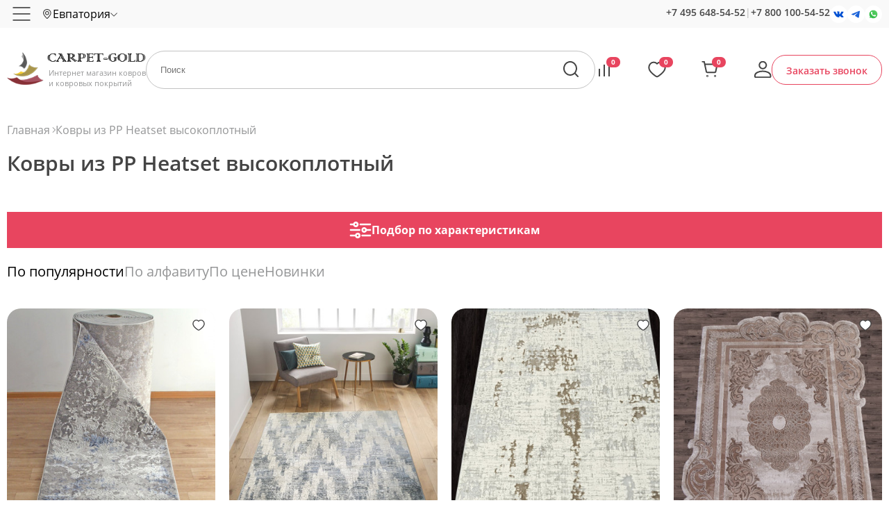

--- FILE ---
content_type: text/html; charset=UTF-8
request_url: https://evpatoriya.carpet-gold.ru/pp_heatset_vysokoplotnyy/
body_size: 26468
content:

<!-- 86971 -->
<!DOCTYPE html>
<html lang="ru">
    <head>
		<meta charset="utf-8">
		<title>Ковры из PP Heatset высокоплотный в Евпатории - купить ковер из высокоплотного хит-сета | Carpet Gold</title>
		<meta name="description" content="Продажа ковров из PP Heatset высокоплотный в Евпатории с доставкой по всей России бесплатно. Подберите ковер из высокоплотного хит-сета в нашем интернет-магазине: по характеристикам, с возможностью сравнения. Все товары имеют сертификат качества.">
        <meta name="keywords" content="">
		<meta http-equiv="X-UA-Compatible" content="IE=edge">
		<meta name="SKYPE_TOOLBAR" content="SKYPE_TOOLBAR_PARSER_COMPATIBLE">
		<meta name="yandex-verification" content="06139f81f6bf2fbb">
		<meta name="yandex-verification" content="2ebdfe61d682dc6f">
		<meta name="google-site-verification" content="Qvm7tnOrxsSjm609wYYnTEEwHWBE4vcfFkKvKnaUL9Q">
		<meta name="theme-color" content="#ffffff">
		<meta name="viewport" content="width=device-width, initial-scale=1, maximum-scale=1, user-scalable=no">
        
		<meta property="og:type" content="website">
		<meta property="og:title" content="Ковры из PP Heatset высокоплотный">
		<meta property="og:url" content="https://evpatoriya.carpet-gold.ru/pp_heatset_vysokoplotnyy/">
		<meta property="og:image" content="https://carpet-gold.ru/images/og.png">
		<meta property="og:description" content="
Ковры из полипропилена высокой плотности Heatset&nbsp; –&nbsp; это новое веяние моды в мире напольных покрытий. Сочетание комфорта и долговечности позволяют размещать изделия в комнаты разных типов.">
        
		<link rel="canonical" href="https://evpatoriya.carpet-gold.ru/pp_heatset_vysokoplotnyy/">	
		<link rel="icon" href="/favicon.svg">
		<link rel="mask-icon" href="/favicon-mask.svg" color="#000000">
		<link rel="apple-touch-icon" href="/favicon-apple.png">
		<style>
            body,html,div,dl,dt,dd,h1,h2,h3,h4,h5,h6,pre,form,fieldset,input,textarea,p,blockquote,th,td,a {
                margin:0;
                padding:0;
                outline:none;
            }
            button:focus {
                outline:0;
            }
            .preloader {
                background:#fff url(/css/preloader.gif) 50% 50% no-repeat;
                position:fixed;
                left:0; right:0;
                bottom:0; top:0;
                z-index:10000;
            }		
            .preloader.done {
                display:none;
            }
            .loader {
                opacity: 0;
            }
		</style>	
		<script>var isMobile = false;</script>			
    </head>
    <body id="body">
        <div id="preloader" class="preloader"></div> 
        <div id="scroller" class="scroller"></div>	
        <section class="site-container">
            <div class="header">
                <div class="header--top">
                    <div class="header__wrapper">
                        <div class="topline">
                            <a href="#swipe_menu" class="topline__hamburger"></a>
                            <div class="topline__node">
                                <span class="subdomain" data-url="carpet-gold.ru/pp_heatset_vysokoplotnyy/">
                                    <span>Евпатория</span>
                                </span>
                            </div>
                            <div class="topline__filler"></div>
                            <div class="topline__search trigger-search"></div>
                            <div class="topline__callback trigger-callback"></div>
                            <a href="/cart/" class="topline__cart" rel="nofollow">
                                <span class="subfooter__widget subfooter__widget--cart">0</span>
                            </a>
                            <div class="topline__node topline__node--combo">
                                <div class="topline__node--time">пн-вс 9.00-21.00 по мск</div>
                                <div class="topline__node--phone">
                                    <a href="tel:+74956485452" rel="nofollow">+7 495 648-54-52</a>
                                    <span>|</span>
                                    <a href="tel:+78001005452" rel="nofollow">+7 800 100-54-52</a> 
                                </div>
                                <div class="topline__node--social">
                                    <a class="social social--vk" href="https://vk.com/carpet_goldru" target="_blank" rel="nofollow"></a>
                                    <a class="social social--tg" href="https://t.me/Carpet_gold_ru" target="_blank" rel="nofollow"></a>	
                                    <a class="social social--wa" href="/whatsapp/" target="_blank" rel="nofollow"></a>
                                </div>
                            </div>   
                            <div class="topline__node topline__node--menu">
                                <input type="hidden" id="_url" value="carpet-gold.ru/pp_heatset_vysokoplotnyy/">
                                <input type="hidden" id="_node" value="86971">
                                <input type="hidden" id="_domain" value="evpatoriya">
                                	
                                <ul class="nodes">
                                                                            
    <li class="node" data-id="3"><a href="/company/">О компании</a>
    <ul class="no-ui submenu">
                <li class="subnode" data-id="52606" data-parent="3"><a href="/sertifikaty/">Сертификаты</a></li>
                <li class="subnode" data-id="82973" data-parent="3"><a href="/optom/">Опт</a></li>
                <li class="subnode" data-id="82974" data-parent="3"><a href="/overlok/">Оверлок</a></li>
                <li class="subnode" data-id="52500" data-parent="3"><a href="/faq/">Часто задаваемые вопросы</a></li>
                <li class="subnode" data-id="61484" data-parent="3"><a href="/usloviya_prodagi_(oferta)/">Условия продажи (оферта)</a></li>
                <li class="subnode" data-id="113448" data-parent="3"><a href="/politika_konfidentsialnosti/">Политика конфиденциальности</a></li></ul></li>
    <li class="node" data-id="5"><a href="/dostavka/">Доставка и оплата</a></li>
    <li class="node" data-id="52616"><a href="/vozvrat_i_obmen/">Возврат и обмен</a></li>
    <li class="node" data-id="70161"><a href="/stati/">Статьи</a></li>
    <li class="node" data-id="45940"><a href="/our-works/">Наши работы</a></li>
    <li class="node" data-id="45941"><a href="/reviews/">Отзывы</a></li>
    <li class="node" data-id="6"><a href="/contacts/">Контакты</a></li>
                                                                    </ul>
                                  
                            </div>
                        </div>
                        <div class="regions">
                            <div class="regions__wrapper">
                                <div class="regions__heading">Выберите ваш город</div>
                                <div class="regions__search">
                                    <input type="text" id="regionfilter"><div class="regions__clear"></div>
                                </div>
                                <div class="regions__list" id="regionlist"></div>
                            </div>
                        </div>
                    </div>
                </div>
                <div class="header--middle">
                                            <a href="https://evpatoriya.carpet-gold.ru/" title="На главную страницу" class="header__logo">
                            <span>Интернет магазин ковров и ковровых покрытий</span>
                        </a>
                                        <a href="/vse-kovry/" class="header__catalog">Каталог</a>
                    <form method="post"  class="header__search">
                        <input type="hidden" name="action" value="fast-search">			
                        <input class="header__query" name="query" type="text" placeholder="Поиск" value="">
                        <input class="header__submit" type="submit" value="">
                    </form>	
                                        <div class="header__widget">
                        <a href="/compare/" class="widget widget--compare" id="c-placeholder" rel="nofollow">
                            <span>0</span>
                        </a>
                        <a href="/favorites/" class="widget widget--favorites" id="f-placeholder" rel="nofollow">
                            <span>0</span>
                        </a>
                        <a href="/cart/" class="widget widget--cart" rel="nofollow">
                            <span id="shc">0</span> 
                        </a>
                        <a href="/profile/" class="widget widget--profile" rel="nofollow"></a>
                    </div>
                    <a href="#" class="header__callback trigger-callback">Заказать звонок</a>
                </div>
            </div>
            	
            <div id="sb" class="slidingbutton">
                <div class="slidingbutton__wrapper">
                    <div class="slidingbutton__container">
                        <div id="sb-price" class="product__price">
                            <div></div>
                            <span>₽</span>
                        </div>
                        <button class="button button--add" id="sliding-btn">Добавить в корзину</button>
                    </div>
                </div>
            </div>
            <div class="menu">
                <div class="menu__wrapper">
                    <div class="menu__bg">
                        <div class="menu__aside">
                            <div class="menu__group" data-id="flt_10">По материалу</div>
                            <div class="menu__group menu__group--room" data-id="flt_room">По комнатам</div>
                            <div class="menu__group menu__group--country" data-id="flt_9">По странам</div>
                            <div class="menu__group menu__group--color" data-id="flt_81689">По цвету</div>
                            <div class="menu__group menu__group--size" data-id="flt_82111">По размеру</div>
                            <div class="menu__group menu__group--form" data-id="flt_89593">По форме</div>
                            <a href="/rasprodazha-kovrov/" class="menu__group menu__group--sale" data-id="flt_sale">Распродажа</a>                           
                        </div>
                        <div class="menu__content">
                            <div class="accordion__wrapper accordion__wrapper--sale" data-id="flt_sale">
                                <a href="/rasprodazha-kovrov/"><img src="/images/big/cg_1707384268.jpg" alt=""></a>
                            </div>
                            <div class="accordion__wrapper accordion__wrapper--room" data-id="flt_room">
                                <div>
                                    <a href="/kovry_v_zhal/">
                                        <img src="/img/rooms/1.jpg" alt="В зал">
                                        <span>В зал</span>
                                    </a>
                                </div>
                                <div>
                                    <a href="/kovrovye_dorogki_na_lestnitsu/">
                                        <img src="/img/rooms/2.jpg" alt="Для лестниц">
                                        <span>Для лестниц</span>
                                    </a>
                                </div>
                                <div>
                                    <a href="/kovry_v_koridor/">
                                        <img src="/img/rooms/3.jpg" alt="В коридор">
                                        <span>В коридор</span>
                                    </a>
                                </div>                                
                                <div>
                                    <a href="/kovry-v-prikhozhuyu/">
                                        <img src="/img/rooms/4.jpg" alt="В прихожую">
                                        <span>В прихожую</span>
                                    </a>
                                </div> 
                                <div>
                                    <a href="/kovry_v_gostinuyu_na_pol/">
                                        <img src="/img/rooms/5.jpg" alt="В гостиную">
                                        <span>В гостиную</span>
                                    </a>
                                </div>   
                                <div>
                                    <a href="/kovry_dlya_kukhni/">
                                        <img src="/img/rooms/6.jpg" alt="На кухню">
                                        <span>На кухню</span>
                                    </a>
                                </div> 
                                <div>
                                    <a href="/kovry_dlya_spalni/">
                                        <img src="/img/rooms/7.jpg" alt="В спальню">
                                        <span>В спальню</span>
                                    </a>
                                </div> 
                                <div>
                                    <a href="/kovry_v_vannuyu_komnatu/">
                                        <img src="/img/rooms/8.jpg" alt="В ванную">
                                        <span>В ванную</span>
                                    </a>
                                </div>                                
                                <div>
                                    <a href="/kovry_na_balkon/">
                                        <img src="/img/rooms/9.jpg" alt="На балкон">
                                        <span>На балкон</span>
                                    </a>
                                </div>  
                            </div>
                            
            <div class="accordion__wrapper accordion__wrapper--9" data-id="flt_9">
                <ul class="node__a"><li>
        <div>
            <a href="/carpet_belorussia/"><img src="/img/countries/belarus.svg" alt=""></a>
            <div class="node__b">
                <a href="/carpet_belorussia/">Белорусские ковры</a>
            <div class="node__c">
                <ul> 
                        <li>
                            <a href="/vitebskie_kovry/">Витебские</a>
                        </li> 
                        <li>
                            <a href="/belorusskie_ovalnye_kovry/">Овальные</a>
                        </li> 
                        <li>
                            <a href="/belorusskie_pryamougolnye_kovry/">Прямоугольные</a>
                        </li>
                </ul>
            </div>
            </div>
        </div>
        <div>
            <a href="/carpet_belgique/"><img src="/img/countries/belgium.svg" alt=""></a>
            <div class="node__b">
                <a href="/carpet_belgique/">Бельгийские ковры</a>
            <div class="node__c">
                <ul> 
                        <li>
                            <a href="/ovalnye_kovry_izh_belgii/">Овальные</a>
                        </li> 
                        <li>
                            <a href="/kruglye_kovry_izh_belgii/">Круглые</a>
                        </li> 
                        <li>
                            <a href="/sinteticheskie_kovry_izh_belgii/">Синтетика</a>
                        </li> 
                        <li>
                            <a href="/belgiyskie_sherstyanye_kovry/">Шерсть</a>
                        </li> 
                        <li>
                            <a href="/viskozhnye_kovry_izh_belgii/">Вискоза</a>
                        </li> 
                        <li>
                            <a href="/belgiyskiye_kovry_s_dlinnim_vorsom/">С длинным ворсом</a>
                        </li> 
                        <li>
                            <a href="/belgiyskie_cinovki/">Циновка</a>
                        </li> 
                        <li>
                            <a href="/kovry_izh_polipropilena_belgiya/">Полипропилен</a>
                        </li> 
                        <li>
                            <a href="/bezhvorsovye_kovry_belgiya/">Безворсовые</a>
                        </li>
                </ul>
            </div>
            </div>
        </div>
        <div>
            <a href="/carpet_egypt/"><img src="/img/countries/egypt.svg" alt=""></a>
            <div class="node__b">
                <a href="/carpet_egypt/">Египетские ковры</a>
            </div>
        </div>
        <div>
            <a href="/persian_carpet/"><img src="/img/countries/iran.svg" alt=""></a>
            <div class="node__b">
                <a href="/persian_carpet/">Иранские ковры</a>
            <div class="node__c">
                <ul> 
                        <li>
                            <a href="/persidskie_kovry_iz_bambuka_i_shelka/">Бамбук - шелк</a>
                        </li> 
                        <li>
                            <a href="/iranskie_ovalnye_kovry/">Овальные</a>
                        </li> 
                        <li>
                            <a href="/persidskie_shelkovye_kovry_iran/">Шелк</a>
                        </li> 
                        <li>
                            <a href="/iranskie_kovry_mashinnoy_raboty/">Машинной работы</a>
                        </li> 
                        <li>
                            <a href="/iranskiye_krugliye_kovry/">Круглые</a>
                        </li> 
                        <li>
                            <a href="/iranskie_kovry_izh_akrila/">Акрил</a>
                        </li>
                </ul>
            </div>
            </div>
        </div>
        <div>
            <a href="/china_carpet/"><img src="/img/countries/china.svg" alt=""></a>
            <div class="node__b">
                <a href="/china_carpet/">Китайские ковры</a>
            <div class="node__c">
                <ul> 
                        <li>
                            <a href="/kitayskie_sherstyanye_kovry/">Шерсть</a>
                        </li> 
                        <li>
                            <a href="/akrilovye_kovry_izh_kitaya/">Акрил</a>
                        </li> 
                        <li>
                            <a href="/kitayskie_ovalnye_kovry/">Овальные</a>
                        </li> 
                        <li>
                            <a href="/kitayskie_kovry_ruchnoy_raboty/">Ручная работа</a>
                        </li>
                </ul>
            </div>
            </div>
        </div>
        <div>
            <a href="/moldova_carpet/"><img src="/img/countries/moldova.svg" alt=""></a>
            <div class="node__b">
                <a href="/moldova_carpet/">Молдавские ковры</a>
            <div class="node__c">
                <ul> 
                        <li>
                            <a href="/moldavskie_sherstyanye_kovry/">Шерсть</a>
                        </li> 
                        <li>
                            <a href="/moldavskiye_kovry_pryamougolnye/">Прямоугольные</a>
                        </li> 
                        <li>
                            <a href="/moldavskie_ovalniye_ovalnye/">Овальные</a>
                        </li> 
                        <li>
                            <a href="/moldavskiye_kovry_kruglye/">Круглые</a>
                        </li> 
                        <li>
                            <a href="/moldavskie_kovry_s_klassicheskimi_risunkami/">Классика</a>
                        </li>
                </ul>
            </div>
            </div>
        </div></li><li>
        <div>
            <a href="/mongolskie-kovry/"><img src="/img/countries/mongolia.svg" alt=""></a>
            <div class="node__b">
                <a href="/mongolskie-kovry/">Монгольские ковры</a>
            <div class="node__c">
                <ul> 
                        <li>
                            <a href="/mongolskie_kovry_izh_shersti/">Шерсть</a>
                        </li>
                </ul>
            </div>
            </div>
        </div>
        <div>
            <a href="/polskie-kovry/"><img src="/img/countries/poland.svg" alt=""></a>
            <div class="node__b">
                <a href="/polskie-kovry/">Польские ковры</a>
            <div class="node__c">
                <ul> 
                        <li>
                            <a href="/polskie_kovry_izh_shersti/">Шерсть</a>
                        </li> 
                        <li>
                            <a href="/polskiye_sinteticheskiye_kovri/">Синтетика</a>
                        </li> 
                        <li>
                            <a href="/polskiye_kovri_s_klassicheskimi_risunkami/">Классика</a>
                        </li> 
                        <li>
                            <a href="/polskiye_kovri_s_abstraktimi_risunkami/">Абстракция</a>
                        </li> 
                        <li>
                            <a href="/polskiye_kovri_s_detskimi_risunkami/">Детские</a>
                        </li> 
                        <li>
                            <a href="/polskiye_kovri_s_dlinnym_vorsom/">С длинным ворсом</a>
                        </li>
                </ul>
            </div>
            </div>
        </div>
        <div>
            <a href="/russian_carpet/"><img src="/img/countries/russia.svg" alt=""></a>
            <div class="node__b">
                <a href="/russian_carpet/">Российские ковры</a>
            <div class="node__c">
                <ul> 
                        <li>
                            <a href="/russian-kovrovie-dorojki/">Ковровые дорожки</a>
                        </li> 
                        <li>
                            <a href="/rossiyskiye_pramougolniye_kovry/">Прямоугольные </a>
                        </li> 
                        <li>
                            <a href="/rossiyskiye_ovalnye_kovri/">Овальные</a>
                        </li> 
                        <li>
                            <a href="/rossiyskiye_kruglye_kovry/">Круглые</a>
                        </li> 
                        <li>
                            <a href="/rossiyskiye_kovry_s_klassichekimi_risunkami/">Классика</a>
                        </li> 
                        <li>
                            <a href="/sovremennye_rossiyskiye_kovry/">Современные</a>
                        </li> 
                        <li>
                            <a href="/detskie_rossiyskiye_kovry/">Детские</a>
                        </li> 
                        <li>
                            <a href="/dlinnovorsovye_kovry_rossiyskiye/">Длинноворсовые</a>
                        </li>
                </ul>
            </div>
            </div>
        </div>
        <div>
            <a href="/turkey_carpet/"><img src="/img/countries/turkey.svg" alt=""></a>
            <div class="node__b">
                <a href="/turkey_carpet/">Турецкие ковры</a>
            <div class="node__c">
                <ul> 
                        <li>
                            <a href="/therapy_shaggy/">Шегги</a>
                        </li> 
                        <li>
                            <a href="/turetskie_ovalnye_kovry/">Овальные</a>
                        </li> 
                        <li>
                            <a href="/turetskie_kovry_izh_khet-seta/">Хет-сет</a>
                        </li> 
                        <li>
                            <a href="/aklirovye_kovry_izh_turtsii/">Акрил</a>
                        </li> 
                        <li>
                            <a href="/khlopkovye_kovry_izh_turtsii/">Хлопок</a>
                        </li> 
                        <li>
                            <a href="/turetskie_kovry_izh_polipropilena/">Полипропилен</a>
                        </li> 
                        <li>
                            <a href="/turetskie_shelkovye_kovry/">Шелк</a>
                        </li> 
                        <li>
                            <a href="/sherstyanye_kovry_izh_turtsii/">Шерсть</a>
                        </li> 
                        <li>
                            <a href="/kovrovye_dorogki_izh_turtsii/">Ковровые дорожки</a>
                        </li> 
                        <li>
                            <a href="/viskozhnye_kovry_izh_turtsii/">Вискоза</a>
                        </li> 
                        <li>
                            <a href="/turetskie_pryamougolnye_kovry/">Прямоугольные</a>
                        </li> 
                        <li>
                            <a href="/turetskie_kruglye_kovry/">Круглые</a>
                        </li> 
                        <li>
                            <a href="/turetskie_bambukovye_kovry/">Бамбук</a>
                        </li> 
                        <li>
                            <a href="/turetskie-kovry-iz-poliestera/">Полиэстер</a>
                        </li>
                </ul>
            </div>
            </div>
        </div></li></ul>
            </div>
            <div class="accordion__wrapper accordion__wrapper--10" data-id="flt_10">
                <ul class="node__a"><li><a href="/pp_heatset_vysokoplotnyy/">PP Heatset Высокоплотный</a><a href="/akryl_carpet/">Акрил</a><a href="/kovry-iz-bambuka/">Бамбуковый шелк</a><a href="/kovry-iz-viskozy/">Вискоза</a><ul> 
                            <li>
                                <a href="/viskoza-shelk/">Вискоза, шелк</a>
                            </li> 
                            <li>
                                <a href="/kruglye_kovry_izh_viskozhy/">Круглые</a>
                            </li> 
                            <li>
                                <a href="/ovalnye_kovry_izh_viskozhy/">Овальные</a>
                            </li> 
                            <li>
                                <a href="/rasprodazha-kovrov-iz-viskozy/">Распродажа</a>
                            </li> 
                            <li>
                                <a href="/tonkie_kovry_izh_viskozhy/">Тонкие</a>
                            </li> 
                            <li>
                                <a href="/kovry_izh_shersti_s_viskozhoy/">Шерсть</a>
                            </li></ul>
                        <a href="/voylochnye_kovry/">Войлочные ковры</a>
                        <a href="/iskusstvennye_kovry/">Искусственные ковры</a>
                        <a href="/kovry-na-dgutovoy-osnove/">Ковры на джутовой основе</a>
                        <a href="/kovry_tsinovki/">Ковры циновки</a><ul> 
                            <li>
                                <a href="/dorogki-tsinovki/">Дорожки</a>
                            </li></ul></li><li>
                        <a href="/makhrovye_kovry/">Махровые ковры</a><a href="/polipropilen_carpet/">Полипропилен</a><a href="/kovry-iz-poliestera/">Полиэстер хит-сет</a>
                        <a href="/pushistye_kovry/">Пушистые ковры</a>
                        <a href="/sinteticheskie_kovry/">Синтетические ковры</a><ul> 
                            <li>
                                <a href="/rasprodaga_sinteticheskikh_kovrov/">Распродажа</a>
                            </li></ul><a href="/kovry-iz-frize/">Фризе</a><a href="/kovry-iz-khit-seta/">Хит-сет</a><a href="/cotton_carpet/">Хлопок</a>
                        <a href="/cotton_heatset_carpet/">Хлопок - Хит-cет</a>
                        <a href="/shelkovye-kovry/">Шелк</a><ul> 
                            <li>
                                <a href="/shelkovye_kovry_mashinnoy_raboty/">Машинная работа</a>
                            </li> 
                            <li>
                                <a href="/rasprodaga_shelkovykh_kovrov/">Распродажа</a>
                            </li> 
                            <li>
                                <a href="/shelkovye_kovry_ruchnoy_raboty/">Ручная работа</a>
                            </li></ul></li><li><a href="/silk_modal/">Шелк - Модал</a><a href="/wool_carpet/">Шерсть</a><ul> 
                            <li>
                                <a href="/sherstyaniye_kovry_s_klassicheskimi_risunkami/">Классика</a>
                            </li> 
                            <li>
                                <a href="/kruglye_sherstyanye_kovry/">Круглые</a>
                            </li> 
                            <li>
                                <a href="/ovalnye_sherstyanye_kovry/">Овальные</a>
                            </li> 
                            <li>
                                <a href="/rasprodazha-sherstyanyh-kovrov/">Распродажа</a>
                            </li> 
                            <li>
                                <a href="/sherstyanye_kovry_ruchnoy_raboty/">Ручной работы</a>
                            </li> 
                            <li>
                                <a href="/sovremennye_sherstyanye_kovry/">Современные</a>
                            </li></ul>
                        <a href="/kovry-iz-shersti-i-akrila/">Шерсть - Акрил</a><a href="/akril-hlopok-shelk/">Эвкалиптовый шелк</a></li></ul>
            </div>
            <div class="accordion__wrapper accordion__wrapper--81689" data-id="flt_81689">
                <ul class="node__a"><li>
        <div>
            <div class="node__color" style="background-color:#505557"></div>
            <div class="node__b">
                <a href="/kovry-antratsit/">Антрацит</a>
            </div>
        </div>
        <div>
            <div class="node__color" style="background-color:#d0b38b"></div>
            <div class="node__b">
                <a href="/begevye_kovry/">Бежевые ковры</a>
            <div class="node__c">
                <ul> 
                            <li>
                                <a href="/abstraktsiya-bejeviye-kovry/">Абстракция</a>
                            </li> 
                            <li>
                                <a href="/belgiyskie_bejeviye_kovry/">Бельгийские</a>
                            </li> 
                            <li>
                                <a href="/viskozha-bejeviye-kovry/">Вискоза</a>
                            </li> 
                            <li>
                                <a href="/klassika-begeviye-kovry/">Классика</a>
                            </li> 
                            <li>
                                <a href="/begevye_kruglye_kovry/">Круглые</a>
                            </li> 
                            <li>
                                <a href="/ovalnye_kovry_begevogo_tsveta/">Овальные</a>
                            </li> 
                            <li>
                                <a href="/begevye_pryamougolnye_kovry/">Прямоугольные</a>
                            </li> 
                            <li>
                                <a href="/turetskie-begeviye-kovry/">Турецкие</a>
                            </li> 
                            <li>
                                <a href="/shaggi-bejeviye-kovry/">Шегги</a>
                            </li> 
                            <li>
                                <a href="/sherstyanye-bejeviye-kovry/">Шерстяные</a>
                            </li>
                </ul>
            </div>
            </div>
        </div>
        <div>
            <div class="node__color white" style="background-color:#fff"></div>
            <div class="node__b">
                <a href="/belye_kovry/">Белые ковры</a>
            <div class="node__c">
                <ul> 
                            <li>
                                <a href="/belye_kovry_dlya_spalni/">Для спальни</a>
                            </li> 
                            <li>
                                <a href="/belye_kruglye_kovry/">Круглые</a>
                            </li> 
                            <li>
                                <a href="/belye_ovalnye_kovry/">Овальные</a>
                            </li> 
                            <li>
                                <a href="/belye_pryamougolnye_kovry/">Прямоугольные</a>
                            </li> 
                            <li>
                                <a href="/belye-pushistye-kovry/">Пушистые</a>
                            </li> 
                            <li>
                                <a href="/belye_kovry_s_dlinnym_vorsom/">С длинным ворсом</a>
                            </li> 
                            <li>
                                <a href="/belye_kovry_sheggi/">Шегги</a>
                            </li>
                </ul>
            </div>
            </div>
        </div>
        <div>
            <div class="node__color" style="background-color:#28b0b1"></div>
            <div class="node__b">
                <a href="/biryuzhovye_kovry/">Бирюзовые ковры</a>
            </div>
        </div>
        <div>
            <div class="node__color" style="background-color:#590918"></div>
            <div class="node__b">
                <a href="/bordovye_kovry/">Бордовые ковры</a>
            </div>
        </div>
        <div>
            <div class="node__color" style="background-color:#35271e"></div>
            <div class="node__b">
                <a href="/kovry-tsveta-venge/">Венге</a>
            </div>
        </div>
        <div>
            <div class="node__color" style="background-color:#08c9fc"></div>
            <div class="node__b">
                <a href="/golubye_kovry/">Голубые ковры</a>
            <div class="node__c">
                <ul> 
                            <li>
                                <a href="/golubye_ovalnye_kovry/">Овальные</a>
                            </li> 
                            <li>
                                <a href="/golubye_pryamougolnye_kovry/">Прямоугольные</a>
                            </li>
                </ul>
            </div>
            </div>
        </div>
        <div>
            <div class="node__color" style="background-color:#805b14"></div>
            <div class="node__b">
                <a href="/gorchichno-serye-kovry/">Горчично серые</a>
            </div>
        </div>
        <div>
            <div class="node__color" style="background-color:#c6802d"></div>
            <div class="node__b">
                <a href="/kovry-gorchichnogo-tsveta/">Горчичные</a>
            </div>
        </div>
        <div>
            <div class="node__color" style="background-color:#fcd137"></div>
            <div class="node__b">
                <a href="/zheltye-kovry/">Желтые ковры</a>
            <div class="node__c">
                <ul> 
                            <li>
                                <a href="/geltye_kovry_s_dlinnym_vorsom/">С длинным ворсом</a>
                            </li>
                </ul>
            </div>
            </div>
        </div>
        <div>
            <div class="node__color" style="background-color:#317443"></div>
            <div class="node__b">
                <a href="/zelenye-kovry/">Зеленые ковры</a>
            <div class="node__c">
                <ul> 
                            <li>
                                <a href="/zhelenye_kruglye_kovry/">Круглые</a>
                            </li> 
                            <li>
                                <a href="/zhelenye_ovalnye_kovry/">Овальные</a>
                            </li> 
                            <li>
                                <a href="/zhelenye_pryamougolnye_kovry/">Прямоугольные</a>
                            </li> 
                            <li>
                                <a href="/zhelenyy_kovry_s_korotkim_vorsom/">С коротким ворсом</a>
                            </li> 
                            <li>
                                <a href="/zhelenye_kovry_sheggi/">Шегги</a>
                            </li>
                </ul>
            </div>
            </div>
        </div></li><li>
        <div>
            <div class="node__color" style="background-color:#ffd700"></div>
            <div class="node__b">
                <a href="/zholotye_kovry/">Золотые ковры</a>
            </div>
        </div>
        <div>
            <div class="node__color" style="background-color:#086762"></div>
            <div class="node__b">
                <a href="/kovry-izumrudnogo-tsveta/">Изумрудные</a>
            </div>
        </div>
        <div>
            <div class="node__color" style="background-color:#675043"></div>
            <div class="node__b">
                <a href="/kovry-tsveta-kakao/">Какао</a>
            </div>
        </div>
        <div>
            <div class="node__color" style="background-color:#845936"></div>
            <div class="node__b">
                <a href="/korichnevye_kovry/">Коричневые ковры</a>
            <div class="node__c">
                <ul> 
                            <li>
                                <a href="/svetlo-korichnevye-kovry/">Светлые</a>
                            </li>
                </ul>
            </div>
            </div>
        </div>
        <div>
            <div class="node__color" style="background-color:#ff3837"></div>
            <div class="node__b">
                <a href="/krasnye_kovry/">Красные ковры</a>
            <div class="node__c">
                <ul> 
                            <li>
                                <a href="/kruglye_krasnye_kovry/">Круглые</a>
                            </li> 
                            <li>
                                <a href="/ovalnye-krasniye-kovry/">Овальные</a>
                            </li> 
                            <li>
                                <a href="/krasnye_kovry_sheggi/">Шегги</a>
                            </li> 
                            <li>
                                <a href="/sherstyanye-kovry-krasniye/">Шерстяные</a>
                            </li>
                </ul>
            </div>
            </div>
        </div>
        <div>
            <div class="node__color" style="background-color:#fdf4e4"></div>
            <div class="node__b">
                <a href="/kremovye_kovry/">Кремовые ковры</a>
            </div>
        </div>
        <div>
            <div class="node__color" style="background-color:#8f9574"></div>
            <div class="node__b">
                <a href="/olivkovye_kovry/">Оливковые ковры</a>
            </div>
        </div>
        <div>
            <div class="node__color" style="background-color:#ff6f0c"></div>
            <div class="node__b">
                <a href="/orangevye_kovry/">Оранжевые ковры</a>
            </div>
        </div>
        <div>
            <div class="node__color" style="background-color:#ec95a7"></div>
            <div class="node__b">
                <a href="/rozhovye_kovry/">Розовые ковры</a>
            <div class="node__c">
                <ul> 
                            <li>
                                <a href="/rozhovye_kruglye_kovry/">Круглые</a>
                            </li> 
                            <li>
                                <a href="/rozhovye_ovalnye_kovry/">Овальные</a>
                            </li> 
                            <li>
                                <a href="/rozhovye_pryamougolnye_kovry/">Прямоугольные</a>
                            </li>
                </ul>
            </div>
            </div>
        </div>
        <div>
            <div class="node__color" style="background-color:#a7ff70"></div>
            <div class="node__b">
                <a href="/salatovye_kovry/">Салатовые ковры</a>
            </div>
        </div>
        <div>
            <div class="node__color" style="background-color:#f2e8c9"></div>
            <div class="node__b">
                <a href="/svetlye_kovry/">Светлые ковры</a>
            </div>
        </div></li><li>
        <div>
            <div class="node__color" style="background-color:#848484"></div>
            <div class="node__b">
                <a href="/serye_kovry/">Серые ковры</a>
            <div class="node__c">
                <ul> 
                            <li>
                                <a href="/serye-geometricheskie-kovry/">Геометрические</a>
                            </li> 
                            <li>
                                <a href="/serye_kruglye_kovry/">Круглые</a>
                            </li> 
                            <li>
                                <a href="/serye-kovry-v-stile-loft/">Лофт</a>
                            </li> 
                            <li>
                                <a href="/serye_ovalnye_kovry/">Овальные</a>
                            </li> 
                            <li>
                                <a href="/pryamougolnye_seriye-kovry/">Прямоугольные </a>
                            </li> 
                            <li>
                                <a href="/s_dlinnim_vorsom-seriye-kovry/">С длинным ворсом</a>
                            </li> 
                            <li>
                                <a href="/svetlo-serye-kovry/">Светлые</a>
                            </li> 
                            <li>
                                <a href="/temno-serye-kovry/">Темные</a>
                            </li> 
                            <li>
                                <a href="/sherstyanye-seriye-kovry/">Шерстяные</a>
                            </li>
                </ul>
            </div>
            </div>
        </div>
        <div>
            <div class="node__color" style="background-color:#1c4e8b"></div>
            <div class="node__b">
                <a href="/sinie_kovry/">Синие ковры</a>
            </div>
        </div>
        <div>
            <div class="node__color" style="background-color:#4c5866"></div>
            <div class="node__b">
                <a href="/temnye-kovry/">Темные</a>
            </div>
        </div>
        <div>
            <div class="node__color" style="background-color:#935336"></div>
            <div class="node__b">
                <a href="/terrakotovye_kovry/">Терракотовые ковры</a>
            </div>
        </div>
        <div>
            <div class="node__color" style="background-color:#a074c3"></div>
            <div class="node__b">
                <a href="/fioletovye_kovry/">Фиолетовые ковры</a>
            </div>
        </div>
        <div>
            <div class="node__color" style="background-color:#7c9169"></div>
            <div class="node__b">
                <a href="/kovry-fistashkovogo-tsveta/">Фисташковые</a>
            <div class="node__c">
                <ul> 
                            <li>
                                <a href="/svetlo-fistashkovye-kovry/">Светлые</a>
                            </li>
                </ul>
            </div>
            </div>
        </div>
        <div>
            <div class="node__color" style="background-color:#4c6436"></div>
            <div class="node__b">
                <a href="/kovry-tsveta-khaki/">Хаки</a>
            </div>
        </div>
        <div>
            <div class="node__color half-white" style="background-color:#fff"></div>
            <div class="node__b">
                <a href="/cherno-belye_kovry/">Черно-белые ковры</a>
            </div>
        </div>
        <div>
            <div class="node__color" style="background-color:#3f3f3f"></div>
            <div class="node__b">
                <a href="/chernye_kovry/">Черные ковры</a>
            </div>
        </div></li></ul>
            </div>
            <div class="accordion__wrapper accordion__wrapper--82111" data-id="flt_82111">
                <ul class="node__a"><li>
                        <a href="/kovry_1_na_2_m/">100x200</a>
                        <a href="/kovry_120_na_120_sm/">120x120</a>
                        <a href="/kovry_120kh170_sm/">120х170</a>
                        <a href="/kovry_120kh180_sm/">120х180</a>
                        <a href="/kovry_140kh200_sm/">140x200</a>
                        <a href="/kovry_15x15_m/">150x150</a>
                        <a href="/kovry_150kh300_sm/">150х300</a>
                        <a href="/kovry_150kh400_sm/">150х400</a>
                        <a href="/kovry_160_na_160_sm/">160x160</a></li><li>
                        <a href="/160kh230/">160х230</a>
                        <a href="/kovry_160kh280_sm/">160х280</a>
                        <a href="/kovry_180_na_180_sm/">180x180</a>
                        <a href="/kovry_2_na_2_m/">200х200</a><ul> 
                            <li>
                                <a href="/detskie_kovry_2_na_2/">Детские</a>
                            </li> 
                            <li>
                                <a href="/kruglye_kovry_2x2_m/">Круглые</a>
                            </li></ul>
                        <a href="/200_250/">200х250</a>
                        <a href="/kovry_2x3_m/">200х300</a><ul> 
                            <li>
                                <a href="/detskie_kovry_2kh3/">Детские</a>
                            </li> 
                            <li>
                                <a href="/ovalnye_kovry_2x3_m/">Овальные</a>
                            </li> 
                            <li>
                                <a href="/kovry_izh_shersti_2x3_m/">Шерсть</a>
                            </li></ul>
                        <a href="/kovry_2kh4/">200х400</a><ul> 
                            <li>
                                <a href="/ovalnye_kovry_2kh4/">Овальные</a>
                            </li></ul></li><li>
                        <a href="/kovry_2x5_m/">200х500</a>
                        <a href="/kovry_25_na_3_m/">250x300</a>
                        <a href="/kover_2_5_na_2_5/">250х250</a><ul> 
                            <li>
                                <a href="/kruglye_kovry_25x25_m/">Круглые</a>
                            </li></ul>
                        <a href="/250kh350/">250х350</a>
                        <a href="/250kh500/">250х500</a>
                        <a href="/kovry_3_na_3_m/">300х300</a><ul> 
                            <li>
                                <a href="/kruglye_kovry_3x3_m/">Круглые</a>
                            </li></ul>
                        <a href="/kovry_3x4_m/">300х400</a><ul> 
                            <li>
                                <a href="/detskie_kovry_3kh4/">Детские</a>
                            </li> 
                            <li>
                                <a href="/sherstyanye_kovry_3_na_4_m/">Шерсть</a>
                            </li></ul></li><li>
                        <a href="/kovry_3_na_5_metrov/">300х500</a>
                        <a href="/kovry_3kh6/">300х600</a>
                        <a href="/kovry_4x5_m/">400x500</a>
                        <a href="/kovry_4_na_6_m/">400x600</a>
                        <a href="/kovry_80kh120_sm/">80х120</a>
                        <a href="/bolshie_kovry/">Большие</a>
                        <a href="/malenkie_kovry/">Маленькие коврики</a></li></ul>
            </div>
            <div class="accordion__wrapper accordion__wrapper--89593" data-id="flt_89593">
                <ul class="node__a"><li>
        <div>
            <a href="/kovrovyye_dorozhki/"><img src="/img/form_runner.png" alt=""></a>
            <a href="/kovrovyye_dorozhki/">Ковровые дорожки</a>
            <div class="node__c">
                <ul> 
                            <li>
                                <a href="/begevye_kovrovye_dorogki/">Бежевые</a>
                            </li> 
                            <li>
                                <a href="/bezhvorsovye_kovrovye_dorogki/">Безворсовые</a>
                            </li> 
                            <li>
                                <a href="/zhelenye_kovrovye_dorogki/">Зеленые</a>
                            </li> 
                            <li>
                                <a href="/kovrovye_dorozhk_iz_het-seta/">Из хет-сета</a>
                            </li> 
                            <li>
                                <a href="/krasnye-kovrovye-dorogki/">Красные</a>
                            </li> 
                            <li>
                                <a href="/kremlevskie_dorogki/">Кремлевские дорожки</a>
                            </li> 
                            <li>
                                <a href="/kovrovyye_dorozhki_nedorogie/">Недорогие ковровые дорожки</a>
                            </li> 
                            <li>
                                <a href="/kovrovyye_dorozhki_na_otrez/">Отрез</a>
                            </li> 
                            <li>
                                <a href="/rasprodaga_kovrovykh_dorogek/">Распродажа</a>
                            </li> 
                            <li>
                                <a href="/kovrovye_dorogki_s_dlinnym_vorsom/">С длинным ворсом</a>
                            </li> 
                            <li>
                                <a href="/serye_kovrovye_dorogki/">Серые</a>
                            </li> 
                            <li>
                                <a href="/sinie_kovrovye_dorogki/">Синие</a>
                            </li> 
                            <li>
                                <a href="/sinteticheskie_kovrovye_dorogki/">Синтетика</a>
                            </li> 
                            <li>
                                <a href="/tonkie_kovrovye_dorogki/">Тонкие</a>
                            </li> 
                            <li>
                                <a href="/kovrovye_dorogki_sheggi/">Шегги</a>
                            </li>
                </ul>
            </div>
        </div>
        <div>
            <a href="/kruglye_kovry/"><img src="/img/form_round.png" alt=""></a>
            <a href="/kruglye_kovry/">Круглые ковры</a>
            <div class="node__c">
                <ul> 
                            <li>
                                <a href="/kruglye-dizhaynerskie-kovry/">Дизайнерские</a>
                            </li> 
                            <li>
                                <a href="/kruglye_kovry_s_dlinnym_vorsom/">С длинным ворсом</a>
                            </li> 
                            <li>
                                <a href="/kruglye_sovremennye_kovry/">Современные</a>
                            </li> 
                            <li>
                                <a href="/kruglye_kovry_sheggi/">Шегги</a>
                            </li>
                </ul>
            </div>
        </div>
        <div>
            <a href="/kovry_nestandartnoy_formy/"><img src="/img/form_fur.png" alt=""></a>
            <a href="/kovry_nestandartnoy_formy/">Нестандартной формы</a>
            <div class="node__c">
                <ul> 
                            <li>
                                <a href="/kruglye-dizhaynerskie-kovry/">Дизайнерские</a>
                            </li> 
                            <li>
                                <a href="/kruglye_kovry_s_dlinnym_vorsom/">С длинным ворсом</a>
                            </li> 
                            <li>
                                <a href="/kruglye_sovremennye_kovry/">Современные</a>
                            </li> 
                            <li>
                                <a href="/kruglye_kovry_sheggi/">Шегги</a>
                            </li>
                </ul>
            </div>
        </div>
        <div>
            <a href="/ovalnyye_kovry/"><img src="/img/form_oval.png" alt=""></a>
            <a href="/ovalnyye_kovry/">Овальные ковры</a>
            <div class="node__c">
                <ul> 
                            <li>
                                <a href="/ovalnye_kovry_v_gostinuyu/">В гостиную</a>
                            </li> 
                            <li>
                                <a href="/klassicheskie_ovalnye_kovry/">Классические</a>
                            </li> 
                            <li>
                                <a href="/ovalnye-kovry-s-dlinnym-vorsom/">С длинным ворсом</a>
                            </li> 
                            <li>
                                <a href="/sinteticheskie_ovalnye_kovry/">Синтетические</a>
                            </li> 
                            <li>
                                <a href="/ovalnye_kovry_sheggi/">Шегги</a>
                            </li>
                </ul>
            </div>
        </div>
        <div>
            <a href="/prjamougolnye_kovry/"><img src="/img/form_square.png" alt=""></a>
            <a href="/prjamougolnye_kovry/">Прямоугольные ковры</a>
            <div class="node__c">
                <ul> 
                            <li>
                                <a href="/abstraktsiya-pryamougolniye_kovry/">Абстракция</a>
                            </li> 
                            <li>
                                <a href="/viskozhnye_kovry_pryamougolniye/">Вискозные</a>
                            </li> 
                            <li>
                                <a href="/detskie_kovry_pryamougolniye/">Детские ковры</a>
                            </li> 
                            <li>
                                <a href="/klassicheskie_risunki_pryamougolniye/">Классические рисунки</a>
                            </li> 
                            <li>
                                <a href="/sintetika_pramougolniye_kovry/">Синтетика</a>
                            </li> 
                            <li>
                                <a href="/tsinovki_pryamougolniye/">Циновки</a>
                            </li> 
                            <li>
                                <a href="/sheggi_pryamougolniye_kovry/">Шегги</a>
                            </li> 
                            <li>
                                <a href="/sherstyanye_prayamougolniye_kovry/">Шерстяные</a>
                            </li>
                </ul>
            </div>
        </div></li></ul>
            </div>
                        </div>
                    </div>
                </div>
            </div>
                                                    <ul class="breadcrumbs" itemscope itemtype="https://schema.org/BreadcrumbList">
    <li itemprop="itemListElement" itemscope itemtype="https://schema.org/ListItem">
                <a href="https://www.carpet-gold.ru" title="Главная" itemprop="item">
            <span itemprop="name">Главная</span>
        </a>
                <meta itemprop="position" content="1">
    </li>
    <li itemprop="itemListElement" itemscope itemtype="https://schema.org/ListItem">
                <a href="javascript:void(0)" title="Ковры из PP Heatset высокоплотный" itemprop="item">
            <span itemprop="name">Ковры из PP Heatset высокоплотный</span>
        </a>    
                <meta itemprop="position" content="2">
    </li>
</ul><div class="content">
    <h1>Ковры из PP Heatset высокоплотный</h1>
</div>
<div class="content content--sidebar">
            <aside class="isearch" data-id="86971" data-sid="" data-cache="cached">
        <b>Поиск ковров по характеристикам</b>
<div id="helper-box">
    Выбрано моделей: <span></span><br>
    <a href="#">показать</a>
</div>
<div class="isearch__close"></div>
<form id="hound-master" method="post" action="/search-advanced/">
	<input type="hidden" name="mode" value="10000">
    <input type="hidden" name="chain" value="prop_material">
	<ul class="prop_block">	
		<li>
            <span class="clear" id="clear_top"></span>
			<div class="cb">
				<input name="new" type="checkbox" value="1"><span>Новинки <em>1814</em></span>
				<input name="sale" type="checkbox" value="1"><span>По акции  <em>186</em></span>	
				<input name="shop" type="checkbox" value="1"><span>В магазине  <em>839</em></span>	
			</div>								
		</li>	
		<li class="puppet" data-chain="color">
            <a href="#">Цвет</a>
            <span class="clear" id="clear_color"></span>
        </li>
		<li data-chain="color">
			<div class="cb clr">
			                <input name="color[]" type="checkbox" value="52617" >
				<span
                     
                     style="background:#f5f5dc">
                    <span>Бежевый</span>
                </span>
			                <input name="color[]" type="checkbox" value="52625" >
				<span
                     
                     style="background:#ffffff">
                    <span>Белый</span>
                </span>
			                <input name="color[]" type="checkbox" value="299741" >
				<span
                     
                     style="background:#9b2d30">
                    <span>Бордовый</span>
                </span>
			                <input name="color[]" type="checkbox" value="70704" >
				<span
                     
                     style="background:#5da8f4">
                    <span>Голубой</span>
                </span>
			                <input name="color[]" type="checkbox" value="52619" >
				<span
                     
                     style="background:#f1f33f">
                    <span>Желтый</span>
                </span>
			                <input name="color[]" type="checkbox" value="52620" >
				<span
                     
                     style="background:#4daf33">
                    <span>Зеленый</span>
                </span>
			                <input name="color[]" type="checkbox" value="299630" >
				<span
                     
                     style="background:#ffd700">
                    <span>Золотой</span>
                </span>
			                <input name="color[]" type="checkbox" value="52628" >
				<span
                     
                     style="background:#ad602c">
                    <span>Коричневый</span>
                </span>
			                <input name="color[]" type="checkbox" value="52618" >
				<span
                     
                     style="background:#c51313">
                    <span>Красный</span>
                </span>
			                <input name="color[]" type="checkbox" value="81793" >
				<span
                     
                     style="background:#fdf4e3">
                    <span>Кремовый</span>
                </span>
			                <input name="color[]" type="checkbox" value="52302" >
				<span
                     
                     style="background:#ffa500">
                    <span>Оранжевый</span>
                </span>
			                <input name="color[]" type="checkbox" value="52629" >
				<span
                     
                    >
                    <span>Разноцветный</span>
                </span>
			                <input name="color[]" type="checkbox" value="52630" >
				<span
                     
                     style="background:#ffc0cb">
                    <span>Розовый</span>
                </span>
			                <input name="color[]" type="checkbox" value="52624" >
				<span
                     
                     style="background:#808080">
                    <span>Серый</span>
                </span>
			                <input name="color[]" type="checkbox" value="52621" >
				<span
                     
                     style="background:#0000ff">
                    <span>Синий</span>
                </span>
			                <input name="color[]" type="checkbox" value="81792" >
				<span
                     
                     style="background:#903534">
                    <span>Терракотовый</span>
                </span>
			                <input name="color[]" type="checkbox" value="52622" >
				<span
                     
                     style="background:#7f0bf3">
                    <span>Фиолетовый</span>
                </span>
			                <input name="color[]" type="checkbox" value="52623" >
				<span
                     
                     style="background:#000000">
                    <span>Черный</span>
                </span>
						
			</div>							
		</li>			
		<li class="puppet puppet-price" data-chain="price">
            <a href="#">Цена, руб.</a>
            <span class="clear cslider" id="clear_price"></span>
        </li>
		<!--
		<li class="puppet-preset puppet-simple" data-chain="price">
			<div class="pp">
				<span data-from="0" data-to="30000" data-field="price">до 30 000 р.</span>
				<span data-from="30000" data-to="100000" data-field="price">от 30 000 до 100 000 р.</span>
				<span data-from="100000" data-to="300000" data-field="price">от 100 000 до 300 000 р.</span>
			</div>
		</li>
		-->
		<li data-chain="price">
			<div id="hound-price" class="needHound" data-id="41" data-code="price"></div>	
			<div class="pb">
				<span>от</span>
				<input readonly="readonly" type="text" name="price_from" data-range="5" value="5"> 
				<span>&mdash;</span>
				<span>до</span>
				<input readonly="readonly" type="text" name="price_to" data-range="14401600" value="14401600">
			</div>
		</li>
        <li data-chain="size" class="puppet">
            <a href="#">Размеры</a>
            <span class="clear" id="clear_pop"></span>
        </li>
		<li data-chain="size">
			<div class="cb scroll">
							<input name="popular[]" type="checkbox" value="0.80 x 1.50">
				<span>0.80 x 1.50 м</span>
							<input name="popular[]" type="checkbox" value="1.20 x 1.70">
				<span>1.20 x 1.70 м</span>
							<input name="popular[]" type="checkbox" value="1.40 x 2.00">
				<span>1.40 x 2.00 м</span>
							<input name="popular[]" type="checkbox" value="1.60 x 2.30">
				<span>1.60 x 2.30 м</span>
							<input name="popular[]" type="checkbox" value="1.60 x 3.00">
				<span>1.60 x 3.00 м</span>
							<input name="popular[]" type="checkbox" value="2.00 x 3.00">
				<span>2.00 x 3.00 м</span>
							<input name="popular[]" type="checkbox" value="2.00 x 4.00">
				<span>2.00 x 4.00 м</span>
							<input name="popular[]" type="checkbox" value="2.50 x 3.50">
				<span>2.50 x 3.50 м</span>
							<input name="popular[]" type="checkbox" value="3.00 x 4.00">
				<span>3.00 x 4.00 м</span>
							<input name="popular[]" type="checkbox" value="3.00 x 5.00">
				<span>3.00 x 5.00 м</span>
							<input name="popular[]" type="checkbox" value="3.00 x 6.00">
				<span>3.00 x 6.00 м</span>
							<input name="popular[]" type="checkbox" value="4.00 x 5.00">
				<span>4.00 x 5.00 м</span>
							<input name="popular[]" type="checkbox" value="4.00 x 6.00">
				<span>4.00 x 6.00 м</span>
						</div>				
		</li>
        <li data-chain="size" class="puppetgroup ">
            <a href="#" data-group="size">Указать точный размер</a>
        </li>
		<li class="subpuppet " data-group="size" data-chain="size">Ширина, м
            <span class="clear cslider" id="clear_width"></span>
        </li>
		<li class="subpuppet " data-group="size" data-chain="size">
            <div class="pb">
				<span>от</span>
				<input readonly="readonly" type="text" name="width_from" data-range="0.40" value="0.40">
				<span>&mdash;</span>
				<span>до</span>
				<input readonly="readonly" type="text" name="width_to" data-range="4.00" value="4.00">
            </div>
			<div id="hound-width" class="needHound" data-id="41" data-code="width"></div>			
		</li>					
		<li class="subpuppet " data-group="size" data-chain="size">Длина, м
            <span class="clear cslider" id="clear_length"></span>
        </li>
		<li class="subpuppet " data-group="size" data-chain="size">
            <div class="pb">
				<span>от</span>
				<input readonly="readonly" type="text" name="length_from" data-range="1" value="0.60">
				<span>&mdash;</span>
				<span>до</span>
				<input readonly="readonly" type="text" name="length_to" data-range="6" value="6">
            </div>
			<div id="hound-length" class="needHound" data-id="41" data-code="length"></div>
		</li>
        <li class="puppet" data-chain="material">
            <a href="#">Материал</a>
            <span class="clear" id="clear_prop_material"></span>
        </li>
		<li data-chain="material">
			<div class="cb scroll">
							<input name="prop_material[]" type="checkbox" value="86971" checked="checked">
				<span class="checked">PP Heatset Высокоплотный</span>								
							<input name="prop_material[]" type="checkbox" value="24">
				<span>Акрил</span>								
							<input name="prop_material[]" type="checkbox" value="73850">
				<span>Бамбуковый шелк</span>								
							<input name="prop_material[]" type="checkbox" value="26">
				<span>Вискоза</span>								
							<input name="prop_material[]" type="checkbox" value="27">
				<span>Полипропилен</span>								
							<input name="prop_material[]" type="checkbox" value="38002">
				<span>Полиэстер хит-сет</span>								
							<input name="prop_material[]" type="checkbox" value="86970">
				<span>Фризе</span>								
							<input name="prop_material[]" type="checkbox" value="25">
				<span>Хит-сет</span>								
							<input name="prop_material[]" type="checkbox" value="23">
				<span>Хлопок</span>								
							<input name="prop_material[]" type="checkbox" value="160250">
				<span>Шелк - Модал</span>								
							<input name="prop_material[]" type="checkbox" value="29">
				<span>Шерсть</span>								
							<input name="prop_material[]" type="checkbox" value="36722">
				<span>Эвкалиптовый шелк</span>								
				
			</div>
	    </li>
		<li class="puppet puppet-nap" data-chain="nap">
            <a href="#">Высота ворса, мм</a>
            <span class="clear cslider" id="clear_n"></span>
        </li>
		<li class="puppet-preset puppet-complex" data-chain="nap">
			<div class="pp">
				<span data-from="0" data-to="0" data-field="n">Безворсовый (0 мм)</span>
				<span data-from="1" data-to="7" data-field="n">Короткий ворс (1-7 мм)</span>
				<span data-from="7" data-to="20" data-field="n">Средний ворс (7-20 мм)</span>
				<span data-from="20" data-to="65" data-field="n">Длинный ворс (>20 мм)</span>
			</div>
		</li>		
 		<li data-chain="nap" class="puppetgroup ">
            <a href="#" data-group="nap">Указать точную высоту</a>
        </li>				
		<li class="subpuppet " data-group="nap" data-chain="nap">
			<div class="pb">
				<span>от</span>
				<input readonly="readonly" type="text" name="n_from" data-range="0" value="0">
				<span>&mdash;</span>
				<span>до</span>
				<input readonly="readonly" type="text" name="n_to" data-range="65" value="65">
			</div>
			<div id="hound-n" class="needHound" data-id="41" data-code="n"></div>			
		</li>		       	
		<li data-chain="form" class="puppet">
            <a href="#">Форма</a>
            <span class="clear" id="clear_prop_form"></span>
        </li>
		<li data-chain="form">
			<div class="cb cb-forms">
							<input name="prop_form[]" type="checkbox" value="0">
				<span>Прямоугольные ковры</span>	
            				<input name="prop_form[]" type="checkbox" value="1">
				<span>Ковровые дорожки</span>	
            				<input name="prop_form[]" type="checkbox" value="2">
				<span>Круглые ковры</span>	
            				<input name="prop_form[]" type="checkbox" value="3">
				<span>Овальные ковры</span>	
            			</div>							
		</li>
		<li data-chain="style" class="puppet collapsed">
            <a href="#">Стиль</a>
            <span class="clear" id="clear_prop_style"></span>
        </li>
		<li data-chain="style" class="collapsed">
		    <div class="cb scroll">
							<input name="prop_style[]" type="checkbox" value="52603">
				<span>Абстракция</span>	
							<input name="prop_style[]" type="checkbox" value="52601">
				<span>Детские</span>	
							<input name="prop_style[]" type="checkbox" value="52600">
				<span>Дизайнерские</span>	
							<input name="prop_style[]" type="checkbox" value="52599">
				<span>Длинноворсные</span>	
							<input name="prop_style[]" type="checkbox" value="52598">
				<span>Классические</span>	
							<input name="prop_style[]" type="checkbox" value="87029">
				<span>Ковры картины</span>	
							<input name="prop_style[]" type="checkbox" value="52602">
				<span>Модерн и минимализм</span>	
							<input name="prop_style[]" type="checkbox" value="94380">
				<span>Палас</span>	
							<input name="prop_style[]" type="checkbox" value="83171">
				<span>Циновка</span>	
							<input name="prop_style[]" type="checkbox" value="52604">
				<span>Элитные</span>	
					
		    </div>								
		</li>		
		<li data-chain="vendor" class="puppet collapsed">
            <a href="#">Фирма производитель</a>
            <span class="clear" id="clear_prop_vendor"></span>
        </li>
		<li data-chain="vendor" class="collapsed">
			<div class="cb scroll">
							<input name="prop_vendor[]" type="checkbox" value="202243">
				<span>Acvila Moldabela</span>	
							<input name="prop_vendor[]" type="checkbox" value="202245">
				<span>Agnella</span>	
							<input name="prop_vendor[]" type="checkbox" value="202246">
				<span>Algan</span>	
							<input name="prop_vendor[]" type="checkbox" value="202247">
				<span>Anatolia</span>	
							<input name="prop_vendor[]" type="checkbox" value="202248">
				<span>Anil Carpet</span>	
							<input name="prop_vendor[]" type="checkbox" value="202249">
				<span>Arda Hali</span>	
							<input name="prop_vendor[]" type="checkbox" value="202250">
				<span>Artemis</span>	
							<input name="prop_vendor[]" type="checkbox" value="202251">
				<span>Atlanta</span>	
							<input name="prop_vendor[]" type="checkbox" value="202252">
				<span>Atlantik Hali</span>	
							<input name="prop_vendor[]" type="checkbox" value="202253">
				<span>Avalon Carpet</span>	
							<input name="prop_vendor[]" type="checkbox" value="202254">
				<span>Babak Shamil</span>	
							<input name="prop_vendor[]" type="checkbox" value="202255">
				<span>Balta</span>	
							<input name="prop_vendor[]" type="checkbox" value="202256">
				<span>Behram</span>	
							<input name="prop_vendor[]" type="checkbox" value="202258">
				<span>Carina Rugs</span>	
							<input name="prop_vendor[]" type="checkbox" value="202259">
				<span>Davos Caby</span>	
							<input name="prop_vendor[]" type="checkbox" value="202260">
				<span>Delik Hali</span>	
							<input name="prop_vendor[]" type="checkbox" value="202261">
				<span>Deluxe Carpet</span>	
							<input name="prop_vendor[]" type="checkbox" value="202262">
				<span>Devos Caby</span>	
							<input name="prop_vendor[]" type="checkbox" value="202263">
				<span>Dilek</span>	
							<input name="prop_vendor[]" type="checkbox" value="202264">
				<span>Doruk</span>	
							<input name="prop_vendor[]" type="checkbox" value="202265">
				<span>Durkar</span>	
							<input name="prop_vendor[]" type="checkbox" value="202266">
				<span>Efor</span>	
							<input name="prop_vendor[]" type="checkbox" value="202267">
				<span>Efsane Hali</span>	
							<input name="prop_vendor[]" type="checkbox" value="202269">
				<span>Elexsus Hali</span>	
							<input name="prop_vendor[]" type="checkbox" value="202270">
				<span>Elite Carpet</span>	
							<input name="prop_vendor[]" type="checkbox" value="202272">
				<span>Empera Hali</span>	
							<input name="prop_vendor[]" type="checkbox" value="202274">
				<span>Erdenet</span>	
							<input name="prop_vendor[]" type="checkbox" value="202275">
				<span>Erkaplan</span>	
							<input name="prop_vendor[]" type="checkbox" value="202278">
				<span>Floare Carpet SA</span>	
							<input name="prop_vendor[]" type="checkbox" value="202280">
				<span>Hwit Co. LTD</span>	
							<input name="prop_vendor[]" type="checkbox" value="202282">
				<span>Ipek Mekik Hali</span>	
							<input name="prop_vendor[]" type="checkbox" value="202283">
				<span>Iran</span>	
							<input name="prop_vendor[]" type="checkbox" value="202284">
				<span>Iranian Carpet Co. LTD</span>	
							<input name="prop_vendor[]" type="checkbox" value="290825">
				<span>KARDELEN</span>	
							<input name="prop_vendor[]" type="checkbox" value="202288">
				<span>Karmen Hali</span>	
							<input name="prop_vendor[]" type="checkbox" value="202290">
				<span>Koza Hali</span>	
							<input name="prop_vendor[]" type="checkbox" value="202291">
				<span>Line Carpet</span>	
							<input name="prop_vendor[]" type="checkbox" value="202294">
				<span>Mc Three</span>	
							<input name="prop_vendor[]" type="checkbox" value="202295">
				<span>Merinos Hali</span>	
							<input name="prop_vendor[]" type="checkbox" value="202296">
				<span>Milat Hali</span>	
							<input name="prop_vendor[]" type="checkbox" value="202297">
				<span>Monaco</span>	
							<input name="prop_vendor[]" type="checkbox" value="202299">
				<span>Nain</span>	
							<input name="prop_vendor[]" type="checkbox" value="202300">
				<span>Oriental Weavers</span>	
							<input name="prop_vendor[]" type="checkbox" value="202301">
				<span>Osta Carpets</span>	
							<input name="prop_vendor[]" type="checkbox" value="285433">
				<span>PIXEL</span>	
							<input name="prop_vendor[]" type="checkbox" value="202302">
				<span>Qinghai Tibetan Sheep Carpets</span>	
							<input name="prop_vendor[]" type="checkbox" value="202303">
				<span>Ragolle</span>	
							<input name="prop_vendor[]" type="checkbox" value="202304">
				<span>Ragotex</span>	
							<input name="prop_vendor[]" type="checkbox" value="202305">
				<span>Ravel Textiles</span>	
							<input name="prop_vendor[]" type="checkbox" value="202306">
				<span>Reis Carpet</span>	
							<input name="prop_vendor[]" type="checkbox" value="202307">
				<span>Roger Vanden Berghe</span>	
							<input name="prop_vendor[]" type="checkbox" value="202308">
				<span>Royal Hali</span>	
							<input name="prop_vendor[]" type="checkbox" value="202309">
				<span>Samantep Carpet</span>	
							<input name="prop_vendor[]" type="checkbox" value="202310">
				<span>Sanat Hali</span>	
							<input name="prop_vendor[]" type="checkbox" value="305623">
				<span>SAYDAM</span>	
							<input name="prop_vendor[]" type="checkbox" value="202312">
				<span>Sheikh Safi Isfahan</span>	
							<input name="prop_vendor[]" type="checkbox" value="202313">
				<span>Sirma Hali</span>	
							<input name="prop_vendor[]" type="checkbox" value="202314">
				<span>Tabriz</span>	
							<input name="prop_vendor[]" type="checkbox" value="202315">
				<span>Turcia</span>	
							<input name="prop_vendor[]" type="checkbox" value="202316">
				<span>UrGaz Carpet</span>	
							<input name="prop_vendor[]" type="checkbox" value="202317">
				<span>Verbatex</span>	
							<input name="prop_vendor[]" type="checkbox" value="202318">
				<span>Weverij Van Den Broucke</span>	
							<input name="prop_vendor[]" type="checkbox" value="202320">
				<span>Yunser Hali</span>	
							<input name="prop_vendor[]" type="checkbox" value="202322">
				<span>БелКа</span>	
							<input name="prop_vendor[]" type="checkbox" value="202326">
				<span>Меринос</span>	
						
			</div>								
		</li>									
		<li data-chain="country" class="puppet collapsed">
            <a href="#">Страна производитель</a>
            <span class="clear" id="clear_prop_country"></span>
        </li>
		<li data-chain="country" class="collapsed">
			<div class="cb scroll country">
									<input name="prop_country[]" type="checkbox" value="13">
				    <span>Белорусские ковры</span>				
									<input name="prop_country[]" type="checkbox" value="14">
				    <span>Бельгийские ковры</span>				
									<input name="prop_country[]" type="checkbox" value="15">
				    <span>Египетские ковры</span>				
									<input name="prop_country[]" type="checkbox" value="17">
				    <span>Иранские ковры</span>				
									<input name="prop_country[]" type="checkbox" value="19">
				    <span>Китайские ковры</span>				
									<input name="prop_country[]" type="checkbox" value="20">
				    <span>Молдавские ковры</span>				
									<input name="prop_country[]" type="checkbox" value="41824">
				    <span>Монгольские ковры</span>				
									<input name="prop_country[]" type="checkbox" value="32986">
				    <span>Польские ковры</span>				
									<input name="prop_country[]" type="checkbox" value="21">
				    <span>Российские ковры</span>				
									<input name="prop_country[]" type="checkbox" value="22">
				    <span>Турецкие ковры</span>				
							</div>								
		</li>	
        								
		<li data-chain="method" class="puppet collapsed">
            <a href="#">Метод производства</a>
            <span class="clear" id="clear_prop_method"></span>
        </li>
		<li data-chain="method" class="collapsed">
		    <div class="cb">
							<input name="prop_method[]" type="checkbox" value="52300">
				<span>Машинное</span>
							<input name="prop_method[]" type="checkbox" value="52301">
				<span>Ручное</span>
						
			</div>								
		</li>					
	</ul>
	<div class="button_mobile_wrapper">
		<button type="submit">Показать<span id="icounter"></span></button>
	</div>
	<a href="#" class="houndreset">
        <span>Сбросить фильтры</span>
    </a>
</form>
<div id="hound-result"></div>        </aside>
        <div class="view">
        <div class="mobilesearch"><span>Подбор по характеристикам</span></div>
                        <div class="sorting">
    <div class="sorting__variant sorting__variant--active        " 
    data-sort="5">По популярности</div>
    <div class="sorting__variant        " 
    data-sort="0">По алфавиту</div>
    <div class="sorting__variant        " 
    data-sort="1">По цене</div>
    <div class="sorting__variant        " 
    data-sort="3">Новинки</div>
</div>                <div class="listing">
                <div class="listing__item">
        <div class="listing__img">
            <span class="listing__favorite" data-id="142595"></span>
            <a href="/dorogka_armina_03852a_-_blue_blue/">
                <img src="/cache_nrg/372x468/142595.jpg" alt="Ковер турецкий 03852A Karmen Hali (PP Heatset Высокоплотный, синий)" id="item_142595">
                                <div class="listing__carousel listing__carousel--v5">
                                    <div data-img="/cache_nrg/372x468/142595.jpg" data-id="142595" data-dots="0_142595"></div>
                                    <div data-img="/cache_nrg/372x468/142595_13541.jpg" data-id="142595" data-dots="1_142595"></div>
                                    <div data-img="/cache_nrg/372x468/142595_13542.jpg" data-id="142595" data-dots="2_142595"></div>
                                    <div data-img="/cache_nrg/372x468/142595_13543.jpg" data-id="142595" data-dots="3_142595"></div>
                                    <div data-img="/cache_nrg/372x468/142595_13544.jpg" data-id="142595" data-dots="4_142595"></div>
                                </div>
                                                <div class="listing__dots">
                                    <div class="active" data-dots="0_142595"></div>
                                    <div data-dots="1_142595"></div>
                                    <div data-dots="2_142595"></div>
                                    <div data-dots="3_142595"></div>
                                    <div data-dots="4_142595"></div>
                                </div>
                            </a>
        </div>
        <div class="listing__frame">
            <div class="listing__colors">
                                                <div class="listing__color" title="Синий"  style="background:#0000ff"></div>
                               
            </div>
            <a href="/dorogka_armina_03852a_-_blue_blue/" class="listing__name">Ковер турецкий 03852A Karmen Hali (PP Heatset Высокоплотный, синий)</a>
            <div class="listing__props">
                <div class="listing__prop">
                    <div>Материал</div>
                    <div>PP Heatset Высокоплотный</div>
                </div>
            </div>
            <div class="listing__wrap">
                            <div class="listing__skus">
                                    <div class="listing__sku listing__sku--active" data-id="142598" data-price="3360" data-discount="">120x100</div>
                                </div>
                        </div>
            <div class="listing__pricesgroups">
                <div>
                    <div class="listing__prices">3&nbsp;360</div>
                    <div class="listing__discount">0</div>
                </div>
                <div class="listing__percent">-0%</div>
            </div>
            <a href="#" class="listing__order trigger-buy" data-runner="1">в корзину</a>
        </div>
    </div>
    <div class="listing__item">
        <div class="listing__img">
            <span class="listing__favorite" data-id="142093"></span>
            <a href="/canyon_52053_6454/">
                <img src="/cache_nrg/372x468/142093.jpg" alt="Ковер бельгийский 520536454 Canyon (PP Heatset Высокоплотный)" id="item_142093">
                                <div class="listing__carousel listing__carousel--v2">
                                    <div data-img="/cache_nrg/372x468/142093.jpg" data-id="142093" data-dots="0_142093"></div>
                                    <div data-img="/cache_nrg/372x468/142093_23496.jpg" data-id="142093" data-dots="1_142093"></div>
                                </div>
                                                <div class="listing__dots">
                                    <div class="active" data-dots="0_142093"></div>
                                    <div data-dots="1_142093"></div>
                                </div>
                            </a>
        </div>
        <div class="listing__frame">
            <div class="listing__colors">
               
            </div>
            <a href="/canyon_52053_6454/" class="listing__name">Ковер бельгийский 520536454 Canyon (PP Heatset Высокоплотный)</a>
            <div class="listing__props">
                <div class="listing__prop">
                    <div>Материал</div>
                    <div>PP Heatset Высокоплотный</div>
                </div>
            </div>
            <div class="listing__wrap">
                            <div class="listing__skus">
                                    <div class="listing__sku listing__sku--active" data-id="142094" data-price="27551" data-discount="">133x195</div>
                                </div>
                        </div>
            <div class="listing__pricesgroups">
                <div>
                    <div class="listing__prices">27&nbsp;551</div>
                    <div class="listing__discount">0</div>
                </div>
                <div class="listing__percent">-0%</div>
            </div>
            <a href="#" class="listing__order trigger-buy" data-runner="">в корзину</a>
        </div>
    </div>
    <div class="listing__item">
        <div class="listing__img">
            <span class="listing__favorite" data-id="269073"></span>
            <a href="/kover_n2023a_-_cream_cream_-_pryamougolnik_-_kollektsiya_pompei/">
                <img src="/cache_nrg/372x468/269073.jpg" alt="Ковер турецкий N2023A POMPEI (PP Heatset Высокоплотный, кремовый)" id="item_269073">
                                <div class="listing__carousel listing__carousel--v4">
                                    <div data-img="/cache_nrg/372x468/269073.jpg" data-id="269073" data-dots="0_269073"></div>
                                    <div data-img="/cache_nrg/372x468/269073_36721.jpg" data-id="269073" data-dots="1_269073"></div>
                                    <div data-img="/cache_nrg/372x468/269073_36722.jpg" data-id="269073" data-dots="2_269073"></div>
                                    <div data-img="/cache_nrg/372x468/269073_36723.jpg" data-id="269073" data-dots="3_269073"></div>
                                </div>
                                                <div class="listing__dots">
                                    <div class="active" data-dots="0_269073"></div>
                                    <div data-dots="1_269073"></div>
                                    <div data-dots="2_269073"></div>
                                    <div data-dots="3_269073"></div>
                                </div>
                            </a>
        </div>
        <div class="listing__frame">
            <div class="listing__colors">
                                                <div class="listing__color" title="Кремовый"  style="background:#fdf4e3"></div>
                               
            </div>
            <a href="/kover_n2023a_-_cream_cream_-_pryamougolnik_-_kollektsiya_pompei/" class="listing__name">Ковер турецкий N2023A POMPEI (PP Heatset Высокоплотный, кремовый)</a>
            <div class="listing__props">
                <div class="listing__prop">
                    <div>Материал</div>
                    <div>PP Heatset Высокоплотный</div>
                </div>
            </div>
            <div class="listing__wrap">
                            <div class="listing__skus">
                                    <div class="listing__sku listing__sku--active" data-id="269078" data-price="2640" data-discount="">80x150</div>
                                    <div class="listing__sku" data-id="269080" data-price="12760" data-discount="">200x290</div>
                                    <div class="listing__sku" data-id="269081" data-price="17600" data-discount="">200x400</div>
                                    <div class="listing__sku" data-id="269083" data-price="26400" data-discount="">300x400</div>
                                    <div class="listing__sku" data-id="269084" data-price="33000" data-discount="">300x500</div>
                                </div>
                        </div>
            <div class="listing__pricesgroups">
                <div>
                    <div class="listing__prices">2&nbsp;640</div>
                    <div class="listing__discount">0</div>
                </div>
                <div class="listing__percent">-0%</div>
            </div>
            <a href="#" class="listing__order trigger-buy" data-runner="">в корзину</a>
        </div>
    </div>
    <div class="listing__item">
        <div class="listing__img">
            <span class="listing__favorite" data-id="121107"></span>
            <a href="/safir_00856a_-_brown_brown/">
                <img src="/cache_nrg/372x468/121107.jpg" alt="Ковер турецкий 00856A SAFIR (PP Heatset Высокоплотный)" id="item_121107">
                                            </a>
        </div>
        <div class="listing__frame">
            <div class="listing__colors">
               
            </div>
            <a href="/safir_00856a_-_brown_brown/" class="listing__name">Ковер турецкий 00856A SAFIR (PP Heatset Высокоплотный)</a>
            <div class="listing__props">
                <div class="listing__prop">
                    <div>Материал</div>
                    <div>PP Heatset Высокоплотный</div>
                </div>
            </div>
            <div class="listing__wrap">
                            <div class="listing__skus">
                                    <div class="listing__sku listing__sku--active" data-id="121108" data-price="3510" data-discount="">78x150</div>
                                    <div class="listing__sku" data-id="283223" data-price="6264" data-discount="">116x180</div>
                                    <div class="listing__sku" data-id="121109" data-price="10764" data-discount="">156x230</div>
                                    <div class="listing__sku" data-id="137805" data-price="16965" data-discount="">195x290</div>
                                </div>
                        </div>
            <div class="listing__pricesgroups">
                <div>
                    <div class="listing__prices">3&nbsp;510</div>
                    <div class="listing__discount">0</div>
                </div>
                <div class="listing__percent">-0%</div>
            </div>
            <a href="#" class="listing__order trigger-buy" data-runner="">в корзину</a>
        </div>
    </div>
    <div class="listing__item">
        <div class="listing__img">
            <span class="listing__favorite" data-id="279853"></span>
            <a href="/kover_d955_-_orange_-_pryamougolnik_-_kollektsiya_zumma/">
                <img src="/cache_nrg/372x468/279853.jpg" alt="Ковер российский D955 ZUMMA (PP Heatset Высокоплотный, серый)" id="item_279853">
                                <div class="listing__carousel listing__carousel--v4">
                                    <div data-img="/cache_nrg/372x468/279853.jpg" data-id="279853" data-dots="0_279853"></div>
                                    <div data-img="/cache_nrg/372x468/279853_39215.jpg" data-id="279853" data-dots="1_279853"></div>
                                    <div data-img="/cache_nrg/372x468/279853_39216.jpg" data-id="279853" data-dots="2_279853"></div>
                                    <div data-img="/cache_nrg/372x468/279853_39217.jpg" data-id="279853" data-dots="3_279853"></div>
                                </div>
                                                <div class="listing__dots">
                                    <div class="active" data-dots="0_279853"></div>
                                    <div data-dots="1_279853"></div>
                                    <div data-dots="2_279853"></div>
                                    <div data-dots="3_279853"></div>
                                </div>
                            </a>
        </div>
        <div class="listing__frame">
            <div class="listing__colors">
                                                <div class="listing__color" title="Серый"  style="background:#808080"></div>
                               
            </div>
            <a href="/kover_d955_-_orange_-_pryamougolnik_-_kollektsiya_zumma/" class="listing__name">Ковер российский D955 ZUMMA (PP Heatset Высокоплотный, серый)</a>
            <div class="listing__props">
                <div class="listing__prop">
                    <div>Материал</div>
                    <div>PP Heatset Высокоплотный</div>
                </div>
            </div>
            <div class="listing__wrap">
                            <div class="listing__skus">
                                    <div class="listing__sku listing__sku--active" data-id="279985" data-price="2981" data-discount="">80x150</div>
                                </div>
                        </div>
            <div class="listing__pricesgroups">
                <div>
                    <div class="listing__prices">2&nbsp;981</div>
                    <div class="listing__discount">0</div>
                </div>
                <div class="listing__percent">-0%</div>
            </div>
            <a href="#" class="listing__order trigger-buy" data-runner="">в корзину</a>
        </div>
    </div>
    <div class="listing__item">
        <div class="listing__img">
            <span class="listing__favorite" data-id="214351"></span>
            <a href="/leonidas_b0740a_grey_white/">
                <img src="/cache_nrg/372x468/214351.jpg" alt="Ковер турецкий B0740A Leonidas (PP Heatset Высокоплотный, серый)" id="item_214351">
                                <div class="listing__carousel listing__carousel--v3">
                                    <div data-img="/cache_nrg/372x468/214351.jpg" data-id="214351" data-dots="0_214351"></div>
                                    <div data-img="/cache_nrg/372x468/214351_29592.jpg" data-id="214351" data-dots="1_214351"></div>
                                    <div data-img="/cache_nrg/372x468/214351_29593.jpg" data-id="214351" data-dots="2_214351"></div>
                                </div>
                                                <div class="listing__dots">
                                    <div class="active" data-dots="0_214351"></div>
                                    <div data-dots="1_214351"></div>
                                    <div data-dots="2_214351"></div>
                                </div>
                            </a>
        </div>
        <div class="listing__frame">
            <div class="listing__colors">
                                                <div class="listing__color" title="Серый"  style="background:#808080"></div>
                               
            </div>
            <a href="/leonidas_b0740a_grey_white/" class="listing__name">Ковер турецкий B0740A Leonidas (PP Heatset Высокоплотный, серый)</a>
            <div class="listing__props">
                <div class="listing__prop">
                    <div>Материал</div>
                    <div>PP Heatset Высокоплотный</div>
                </div>
            </div>
            <div class="listing__wrap">
                            <div class="listing__skus">
                                    <div class="listing__sku listing__sku--active" data-id="214366" data-price="4272" data-discount="">80x150</div>
                                </div>
                        </div>
            <div class="listing__pricesgroups">
                <div>
                    <div class="listing__prices">4&nbsp;272</div>
                    <div class="listing__discount">0</div>
                </div>
                <div class="listing__percent">-0%</div>
            </div>
            <a href="#" class="listing__order trigger-buy" data-runner="">в корзину</a>
        </div>
    </div>
    <div class="listing__item">
        <div class="listing__img">
            <span class="listing__favorite" data-id="218703"></span>
            <a href="/kovry_dizhayn_20202_tsvet_21067_porto/">
                <img src="/cache_nrg/372x468/218703.jpg" alt="Ковер российский 20202-21067 Порто (PP Heatset Высокоплотный, бежевый, кремовый)" id="item_218703">
                                <div class="listing__carousel listing__carousel--v2">
                                    <div data-img="/cache_nrg/372x468/218703.jpg" data-id="218703" data-dots="0_218703"></div>
                                    <div data-img="/cache_nrg/372x468/218703_31440.jpg" data-id="218703" data-dots="1_218703"></div>
                                </div>
                                                <div class="listing__dots">
                                    <div class="active" data-dots="0_218703"></div>
                                    <div data-dots="1_218703"></div>
                                </div>
                            </a>
        </div>
        <div class="listing__frame">
            <div class="listing__colors">
                                                <div class="listing__color" title="Бежевый"  style="background:#f5f5dc"></div>
                                    <div class="listing__color" title="Кремовый"  style="background:#fdf4e3"></div>
                               
            </div>
            <a href="/kovry_dizhayn_20202_tsvet_21067_porto/" class="listing__name">Ковер российский 20202-21067 Порто (PP Heatset Высокоплотный, бежевый, кремовый)</a>
            <div class="listing__props">
                <div class="listing__prop">
                    <div>Материал</div>
                    <div>PP Heatset Высокоплотный</div>
                </div>
            </div>
            <div class="listing__wrap">
                            <div class="listing__skus">
                                    <div class="listing__sku listing__sku--active" data-id="223222" data-price="3000" data-discount="">80x150</div>
                                    <div class="listing__sku" data-id="223223" data-price="5000" data-discount="">100x200</div>
                                    <div class="listing__sku" data-id="223224" data-price="5100" data-discount="">120x170</div>
                                    <div class="listing__sku" data-id="228071" data-price="8625" data-discount="">150x230</div>
                                    <div class="listing__sku" data-id="228072" data-price="11250" data-discount="">150x300</div>
                                    <div class="listing__sku" data-id="218703" data-price="expand" data-discount="">+ еще 4</div>
                                </div>
                        </div>
            <div class="listing__pricesgroups">
                <div>
                    <div class="listing__prices">3&nbsp;000</div>
                    <div class="listing__discount">0</div>
                </div>
                <div class="listing__percent">-0%</div>
            </div>
            <a href="#" class="listing__order trigger-buy" data-runner="">в корзину</a>
        </div>
    </div>
    <div class="listing__item">
        <div class="listing__img">
            <span class="listing__favorite" data-id="287312"></span>
            <a href="/kovry_dizhayn_22001_tsvet_24055_vizhion/">
                <img src="/cache_nrg/372x468/287312.jpg" alt="Ковер российский 22001-24055 Визион (PP Heatset Высокоплотный, бежевый, кремовый)" id="item_287312">
                                <div class="listing__carousel listing__carousel--v2">
                                    <div data-img="/cache_nrg/372x468/287312.jpg" data-id="287312" data-dots="0_287312"></div>
                                    <div data-img="/cache_nrg/372x468/287312_40681.jpg" data-id="287312" data-dots="1_287312"></div>
                                </div>
                                                <div class="listing__dots">
                                    <div class="active" data-dots="0_287312"></div>
                                    <div data-dots="1_287312"></div>
                                </div>
                            </a>
        </div>
        <div class="listing__frame">
            <div class="listing__colors">
                                                <div class="listing__color" title="Бежевый"  style="background:#f5f5dc"></div>
                                    <div class="listing__color" title="Кремовый"  style="background:#fdf4e3"></div>
                               
            </div>
            <a href="/kovry_dizhayn_22001_tsvet_24055_vizhion/" class="listing__name">Ковер российский 22001-24055 Визион (PP Heatset Высокоплотный, бежевый, кремовый)</a>
            <div class="listing__props">
                <div class="listing__prop">
                    <div>Материал</div>
                    <div>PP Heatset Высокоплотный</div>
                </div>
            </div>
            <div class="listing__wrap">
                            <div class="listing__skus">
                                    <div class="listing__sku listing__sku--active" data-id="287333" data-price="2640" data-discount="">80x150</div>
                                    <div class="listing__sku" data-id="287334" data-price="4400" data-discount="">100x200</div>
                                    <div class="listing__sku" data-id="287336" data-price="7590" data-discount="">150x230</div>
                                </div>
                        </div>
            <div class="listing__pricesgroups">
                <div>
                    <div class="listing__prices">2&nbsp;640</div>
                    <div class="listing__discount">0</div>
                </div>
                <div class="listing__percent">-0%</div>
            </div>
            <a href="#" class="listing__order trigger-buy" data-runner="">в корзину</a>
        </div>
    </div>
    <div class="listing__item">
        <div class="listing__img">
            <span class="listing__favorite" data-id="214353"></span>
            <a href="/leonidas_b0741a_lbrown_lbeige/">
                <img src="/cache_nrg/372x468/214353.jpg" alt="Ковер турецкий B0741A Leonidas (PP Heatset Высокоплотный, бежевый)" id="item_214353">
                                <div class="listing__carousel listing__carousel--v3">
                                    <div data-img="/cache_nrg/372x468/214353.jpg" data-id="214353" data-dots="0_214353"></div>
                                    <div data-img="/cache_nrg/372x468/214353_29596.jpg" data-id="214353" data-dots="1_214353"></div>
                                    <div data-img="/cache_nrg/372x468/214353_29597.jpg" data-id="214353" data-dots="2_214353"></div>
                                </div>
                                                <div class="listing__dots">
                                    <div class="active" data-dots="0_214353"></div>
                                    <div data-dots="1_214353"></div>
                                    <div data-dots="2_214353"></div>
                                </div>
                            </a>
        </div>
        <div class="listing__frame">
            <div class="listing__colors">
                                                <div class="listing__color" title="Бежевый"  style="background:#f5f5dc"></div>
                               
            </div>
            <a href="/leonidas_b0741a_lbrown_lbeige/" class="listing__name">Ковер турецкий B0741A Leonidas (PP Heatset Высокоплотный, бежевый)</a>
            <div class="listing__props">
                <div class="listing__prop">
                    <div>Материал</div>
                    <div>PP Heatset Высокоплотный</div>
                </div>
            </div>
            <div class="listing__wrap">
                            <div class="listing__skus">
                                    <div class="listing__sku listing__sku--active" data-id="241208" data-price="4272" data-discount="">80x150</div>
                                    <div class="listing__sku" data-id="241210" data-price="13101" data-discount="">160x230</div>
                                    <div class="listing__sku" data-id="241211" data-price="17088" data-discount="">160x300</div>
                                    <div class="listing__sku" data-id="241214" data-price="29050" data-discount="">240x340</div>
                                </div>
                        </div>
            <div class="listing__pricesgroups">
                <div>
                    <div class="listing__prices">4&nbsp;272</div>
                    <div class="listing__discount">0</div>
                </div>
                <div class="listing__percent">-0%</div>
            </div>
            <a href="#" class="listing__order trigger-buy" data-runner="">в корзину</a>
        </div>
    </div>
    <div class="listing__item">
        <div class="listing__img">
            <span class="listing__favorite" data-id="214355"></span>
            <a href="/leonidas_b0747a_white_silver/">
                <img src="/cache_nrg/372x468/214355.jpg" alt="Ковер турецкий B0747A Leonidas (PP Heatset Высокоплотный, серый)" id="item_214355">
                                <div class="listing__carousel listing__carousel--v3">
                                    <div data-img="/cache_nrg/372x468/214355.jpg" data-id="214355" data-dots="0_214355"></div>
                                    <div data-img="/cache_nrg/372x468/214355_29600.jpg" data-id="214355" data-dots="1_214355"></div>
                                    <div data-img="/cache_nrg/372x468/214355_29601.jpg" data-id="214355" data-dots="2_214355"></div>
                                </div>
                                                <div class="listing__dots">
                                    <div class="active" data-dots="0_214355"></div>
                                    <div data-dots="1_214355"></div>
                                    <div data-dots="2_214355"></div>
                                </div>
                            </a>
        </div>
        <div class="listing__frame">
            <div class="listing__colors">
                                                <div class="listing__color" title="Серый"  style="background:#808080"></div>
                               
            </div>
            <a href="/leonidas_b0747a_white_silver/" class="listing__name">Ковер турецкий B0747A Leonidas (PP Heatset Высокоплотный, серый)</a>
            <div class="listing__props">
                <div class="listing__prop">
                    <div>Материал</div>
                    <div>PP Heatset Высокоплотный</div>
                </div>
            </div>
            <div class="listing__wrap">
                            <div class="listing__skus">
                                    <div class="listing__sku listing__sku--active" data-id="241240" data-price="4272" data-discount="">80x150</div>
                                    <div class="listing__sku" data-id="241242" data-price="13101" data-discount="">160x230</div>
                                </div>
                        </div>
            <div class="listing__pricesgroups">
                <div>
                    <div class="listing__prices">4&nbsp;272</div>
                    <div class="listing__discount">0</div>
                </div>
                <div class="listing__percent">-0%</div>
            </div>
            <a href="#" class="listing__order trigger-buy" data-runner="">в корзину</a>
        </div>
    </div>
    <div class="listing__item">
        <div class="listing__img">
            <span class="listing__favorite" data-id="214356"></span>
            <a href="/leonidas_b0748a_gold_dbeige/">
                <img src="/cache_nrg/372x468/214356.jpg" alt="Ковер турецкий B0748A Leonidas (PP Heatset Высокоплотный, бежевый)" id="item_214356">
                                <div class="listing__carousel listing__carousel--v3">
                                    <div data-img="/cache_nrg/372x468/214356.jpg" data-id="214356" data-dots="0_214356"></div>
                                    <div data-img="/cache_nrg/372x468/214356_29602.jpg" data-id="214356" data-dots="1_214356"></div>
                                    <div data-img="/cache_nrg/372x468/214356_29603.jpg" data-id="214356" data-dots="2_214356"></div>
                                </div>
                                                <div class="listing__dots">
                                    <div class="active" data-dots="0_214356"></div>
                                    <div data-dots="1_214356"></div>
                                    <div data-dots="2_214356"></div>
                                </div>
                            </a>
        </div>
        <div class="listing__frame">
            <div class="listing__colors">
                                                <div class="listing__color" title="Бежевый"  style="background:#f5f5dc"></div>
                               
            </div>
            <a href="/leonidas_b0748a_gold_dbeige/" class="listing__name">Ковер турецкий B0748A Leonidas (PP Heatset Высокоплотный, бежевый)</a>
            <div class="listing__props">
                <div class="listing__prop">
                    <div>Материал</div>
                    <div>PP Heatset Высокоплотный</div>
                </div>
            </div>
            <div class="listing__wrap">
                            <div class="listing__skus">
                                    <div class="listing__sku listing__sku--active" data-id="241258" data-price="13101" data-discount="">160x230</div>
                                </div>
                        </div>
            <div class="listing__pricesgroups">
                <div>
                    <div class="listing__prices">13&nbsp;101</div>
                    <div class="listing__discount">0</div>
                </div>
                <div class="listing__percent">-0%</div>
            </div>
            <a href="#" class="listing__order trigger-buy" data-runner="">в корзину</a>
        </div>
    </div>
    <div class="listing__item">
        <div class="listing__img">
            <span class="listing__favorite" data-id="214359"></span>
            <a href="/leonidas_b0751a_grey_white/">
                <img src="/cache_nrg/372x468/214359.jpg" alt="Ковер турецкий B0751A Leonidas (PP Heatset Высокоплотный, серый)" id="item_214359">
                                <div class="listing__carousel listing__carousel--v3">
                                    <div data-img="/cache_nrg/372x468/214359.jpg" data-id="214359" data-dots="0_214359"></div>
                                    <div data-img="/cache_nrg/372x468/214359_29608.jpg" data-id="214359" data-dots="1_214359"></div>
                                    <div data-img="/cache_nrg/372x468/214359_29609.jpg" data-id="214359" data-dots="2_214359"></div>
                                </div>
                                                <div class="listing__dots">
                                    <div class="active" data-dots="0_214359"></div>
                                    <div data-dots="1_214359"></div>
                                    <div data-dots="2_214359"></div>
                                </div>
                            </a>
        </div>
        <div class="listing__frame">
            <div class="listing__colors">
                                                <div class="listing__color" title="Серый"  style="background:#808080"></div>
                               
            </div>
            <a href="/leonidas_b0751a_grey_white/" class="listing__name">Ковер турецкий B0751A Leonidas (PP Heatset Высокоплотный, серый)</a>
            <div class="listing__props">
                <div class="listing__prop">
                    <div>Материал</div>
                    <div>PP Heatset Высокоплотный</div>
                </div>
            </div>
            <div class="listing__wrap">
                            <div class="listing__skus">
                                    <div class="listing__sku listing__sku--active" data-id="241295" data-price="4272" data-discount="">80x150</div>
                                </div>
                        </div>
            <div class="listing__pricesgroups">
                <div>
                    <div class="listing__prices">4&nbsp;272</div>
                    <div class="listing__discount">0</div>
                </div>
                <div class="listing__percent">-0%</div>
            </div>
            <a href="#" class="listing__order trigger-buy" data-runner="">в корзину</a>
        </div>
    </div>
    <div class="listing__item">
        <div class="listing__img">
            <span class="listing__favorite" data-id="290135"></span>
            <a href="/kover_mp12_-_beige_-_pryamougolnik_-_kollektsiya_kabul/">
                <img src="/cache_nrg/372x468/290135.jpg" alt="Ковер российский MP12 KABUL (PP Heatset Высокоплотный, бежевый)" id="item_290135">
                                <div class="listing__carousel listing__carousel--v5">
                                    <div data-img="/cache_nrg/372x468/290135.jpg" data-id="290135" data-dots="0_290135"></div>
                                    <div data-img="/cache_nrg/372x468/290135_41269.jpg" data-id="290135" data-dots="1_290135"></div>
                                    <div data-img="/cache_nrg/372x468/290135_41270.jpg" data-id="290135" data-dots="2_290135"></div>
                                    <div data-img="/cache_nrg/372x468/290135_41271.jpg" data-id="290135" data-dots="3_290135"></div>
                                    <div data-img="/cache_nrg/372x468/290135_41272.jpg" data-id="290135" data-dots="4_290135"></div>
                                </div>
                                                <div class="listing__dots">
                                    <div class="active" data-dots="0_290135"></div>
                                    <div data-dots="1_290135"></div>
                                    <div data-dots="2_290135"></div>
                                    <div data-dots="3_290135"></div>
                                    <div data-dots="4_290135"></div>
                                </div>
                            </a>
        </div>
        <div class="listing__frame">
            <div class="listing__colors">
                                                <div class="listing__color" title="Бежевый"  style="background:#f5f5dc"></div>
                               
            </div>
            <a href="/kover_mp12_-_beige_-_pryamougolnik_-_kollektsiya_kabul/" class="listing__name">Ковер российский MP12 KABUL (PP Heatset Высокоплотный, бежевый)</a>
            <div class="listing__props">
                <div class="listing__prop">
                    <div>Материал</div>
                    <div>PP Heatset Высокоплотный</div>
                </div>
            </div>
            <div class="listing__wrap">
                            <div class="listing__skus">
                                    <div class="listing__sku listing__sku--active" data-id="290139" data-price="10120" data-discount="">160x230</div>
                                </div>
                        </div>
            <div class="listing__pricesgroups">
                <div>
                    <div class="listing__prices">10&nbsp;120</div>
                    <div class="listing__discount">0</div>
                </div>
                <div class="listing__percent">-0%</div>
            </div>
            <a href="#" class="listing__order trigger-buy" data-runner="">в корзину</a>
        </div>
    </div>
    <div class="listing__item">
        <div class="listing__img">
            <span class="listing__favorite" data-id="214360"></span>
            <a href="/leonidas_b0756a_gold_dbeige/">
                <img src="/cache_nrg/372x468/214360.jpg" alt="Ковер турецкий B0756A Leonidas (PP Heatset Высокоплотный, бежевый)" id="item_214360">
                                <div class="listing__carousel listing__carousel--v3">
                                    <div data-img="/cache_nrg/372x468/214360.jpg" data-id="214360" data-dots="0_214360"></div>
                                    <div data-img="/cache_nrg/372x468/214360_29610.jpg" data-id="214360" data-dots="1_214360"></div>
                                    <div data-img="/cache_nrg/372x468/214360_29612.jpg" data-id="214360" data-dots="2_214360"></div>
                                </div>
                                                <div class="listing__dots">
                                    <div class="active" data-dots="0_214360"></div>
                                    <div data-dots="1_214360"></div>
                                    <div data-dots="2_214360"></div>
                                </div>
                            </a>
        </div>
        <div class="listing__frame">
            <div class="listing__colors">
                                                <div class="listing__color" title="Бежевый"  style="background:#f5f5dc"></div>
                               
            </div>
            <a href="/leonidas_b0756a_gold_dbeige/" class="listing__name">Ковер турецкий B0756A Leonidas (PP Heatset Высокоплотный, бежевый)</a>
            <div class="listing__props">
                <div class="listing__prop">
                    <div>Материал</div>
                    <div>PP Heatset Высокоплотный</div>
                </div>
            </div>
            <div class="listing__wrap">
                            <div class="listing__skus">
                                    <div class="listing__sku listing__sku--active" data-id="241302" data-price="4272" data-discount="">80x150</div>
                                    <div class="listing__sku" data-id="241304" data-price="13101" data-discount="">160x230</div>
                                </div>
                        </div>
            <div class="listing__pricesgroups">
                <div>
                    <div class="listing__prices">4&nbsp;272</div>
                    <div class="listing__discount">0</div>
                </div>
                <div class="listing__percent">-0%</div>
            </div>
            <a href="#" class="listing__order trigger-buy" data-runner="">в корзину</a>
        </div>
    </div>
    <div class="listing__item">
        <div class="listing__img">
            <span class="listing__favorite" data-id="214361"></span>
            <a href="/leonidas_b0758a_grey_grey/">
                <img src="/cache_nrg/372x468/214361.jpg" alt="Ковер турецкий B0758A Leonidas (PP Heatset Высокоплотный, серый)" id="item_214361">
                                <div class="listing__carousel listing__carousel--v3">
                                    <div data-img="/cache_nrg/372x468/214361.jpg" data-id="214361" data-dots="0_214361"></div>
                                    <div data-img="/cache_nrg/372x468/214361_29613.jpg" data-id="214361" data-dots="1_214361"></div>
                                    <div data-img="/cache_nrg/372x468/214361_29614.jpg" data-id="214361" data-dots="2_214361"></div>
                                </div>
                                                <div class="listing__dots">
                                    <div class="active" data-dots="0_214361"></div>
                                    <div data-dots="1_214361"></div>
                                    <div data-dots="2_214361"></div>
                                </div>
                            </a>
        </div>
        <div class="listing__frame">
            <div class="listing__colors">
                                                <div class="listing__color" title="Серый"  style="background:#808080"></div>
                               
            </div>
            <a href="/leonidas_b0758a_grey_grey/" class="listing__name">Ковер турецкий B0758A Leonidas (PP Heatset Высокоплотный, серый)</a>
            <div class="listing__props">
                <div class="listing__prop">
                    <div>Материал</div>
                    <div>PP Heatset Высокоплотный</div>
                </div>
            </div>
            <div class="listing__wrap">
                            <div class="listing__skus">
                                    <div class="listing__sku listing__sku--active" data-id="241309" data-price="4272" data-discount="">80x150</div>
                                    <div class="listing__sku" data-id="241311" data-price="13101" data-discount="">160x230</div>
                                </div>
                        </div>
            <div class="listing__pricesgroups">
                <div>
                    <div class="listing__prices">4&nbsp;272</div>
                    <div class="listing__discount">0</div>
                </div>
                <div class="listing__percent">-0%</div>
            </div>
            <a href="#" class="listing__order trigger-buy" data-runner="">в корзину</a>
        </div>
    </div>
    <div class="listing__item">
        <div class="listing__img">
            <span class="listing__favorite" data-id="214362"></span>
            <a href="/leonidas_b0758a_lbrown_dbeige/">
                <img src="/cache_nrg/372x468/214362.jpg" alt="Ковер турецкий B0758A Leonidas (PP Heatset Высокоплотный, бежевый)" id="item_214362">
                                <div class="listing__carousel listing__carousel--v3">
                                    <div data-img="/cache_nrg/372x468/214362.jpg" data-id="214362" data-dots="0_214362"></div>
                                    <div data-img="/cache_nrg/372x468/214362_29615.jpg" data-id="214362" data-dots="1_214362"></div>
                                    <div data-img="/cache_nrg/372x468/214362_29616.jpg" data-id="214362" data-dots="2_214362"></div>
                                </div>
                                                <div class="listing__dots">
                                    <div class="active" data-dots="0_214362"></div>
                                    <div data-dots="1_214362"></div>
                                    <div data-dots="2_214362"></div>
                                </div>
                            </a>
        </div>
        <div class="listing__frame">
            <div class="listing__colors">
                                                <div class="listing__color" title="Бежевый"  style="background:#f5f5dc"></div>
                               
            </div>
            <a href="/leonidas_b0758a_lbrown_dbeige/" class="listing__name">Ковер турецкий B0758A Leonidas (PP Heatset Высокоплотный, бежевый)</a>
            <div class="listing__props">
                <div class="listing__prop">
                    <div>Материал</div>
                    <div>PP Heatset Высокоплотный</div>
                </div>
            </div>
            <div class="listing__wrap">
                            <div class="listing__skus">
                                    <div class="listing__sku listing__sku--active" data-id="241316" data-price="4272" data-discount="">80x150</div>
                                    <div class="listing__sku" data-id="241318" data-price="13101" data-discount="">160x230</div>
                                </div>
                        </div>
            <div class="listing__pricesgroups">
                <div>
                    <div class="listing__prices">4&nbsp;272</div>
                    <div class="listing__discount">0</div>
                </div>
                <div class="listing__percent">-0%</div>
            </div>
            <a href="#" class="listing__order trigger-buy" data-runner="">в корзину</a>
        </div>
    </div>
    <div class="listing__item">
        <div class="listing__img">
            <span class="listing__favorite" data-id="214364"></span>
            <a href="/leonidas_b0762a_white_dbeige/">
                <img src="/cache_nrg/372x468/214364.jpg" alt="Ковер турецкий B0762A Leonidas (PP Heatset Высокоплотный, бежевый)" id="item_214364">
                                <div class="listing__carousel listing__carousel--v4">
                                    <div data-img="/cache_nrg/372x468/214364.jpg" data-id="214364" data-dots="0_214364"></div>
                                    <div data-img="/cache_nrg/372x468/214364_35863.jpg" data-id="214364" data-dots="1_214364"></div>
                                    <div data-img="/cache_nrg/372x468/214364_35864.jpg" data-id="214364" data-dots="2_214364"></div>
                                    <div data-img="/cache_nrg/372x468/214364_35865.jpg" data-id="214364" data-dots="3_214364"></div>
                                </div>
                                                <div class="listing__dots">
                                    <div class="active" data-dots="0_214364"></div>
                                    <div data-dots="1_214364"></div>
                                    <div data-dots="2_214364"></div>
                                    <div data-dots="3_214364"></div>
                                </div>
                            </a>
        </div>
        <div class="listing__frame">
            <div class="listing__colors">
                                                <div class="listing__color" title="Бежевый"  style="background:#f5f5dc"></div>
                               
            </div>
            <a href="/leonidas_b0762a_white_dbeige/" class="listing__name">Ковер турецкий B0762A Leonidas (PP Heatset Высокоплотный, бежевый)</a>
            <div class="listing__props">
                <div class="listing__prop">
                    <div>Материал</div>
                    <div>PP Heatset Высокоплотный</div>
                </div>
            </div>
            <div class="listing__wrap">
                            <div class="listing__skus">
                                    <div class="listing__sku listing__sku--active" data-id="241330" data-price="4272" data-discount="">80x150</div>
                                    <div class="listing__sku" data-id="241332" data-price="13101" data-discount="">160x230</div>
                                </div>
                        </div>
            <div class="listing__pricesgroups">
                <div>
                    <div class="listing__prices">4&nbsp;272</div>
                    <div class="listing__discount">0</div>
                </div>
                <div class="listing__percent">-0%</div>
            </div>
            <a href="#" class="listing__order trigger-buy" data-runner="">в корзину</a>
        </div>
    </div>
    <div class="listing__item">
        <div class="listing__img">
            <span class="listing__favorite" data-id="276831"></span>
            <a href="/kover_m027a_-_white_bone_-_pryamougolnik_-_kollektsiya_siesta/">
                <img src="/cache_nrg/372x468/276831.jpg" alt="Ковер турецкий M027A SIESTA (PP Heatset Высокоплотный, бежевый)" id="item_276831">
                                <div class="listing__carousel listing__carousel--v5">
                                    <div data-img="/cache_nrg/372x468/276831.jpg" data-id="276831" data-dots="0_276831"></div>
                                    <div data-img="/cache_nrg/372x468/276831_38708.jpg" data-id="276831" data-dots="1_276831"></div>
                                    <div data-img="/cache_nrg/372x468/276831_38709.jpg" data-id="276831" data-dots="2_276831"></div>
                                    <div data-img="/cache_nrg/372x468/276831_38710.jpg" data-id="276831" data-dots="3_276831"></div>
                                    <div data-img="/cache_nrg/372x468/276831_38711.jpg" data-id="276831" data-dots="4_276831"></div>
                                </div>
                                                <div class="listing__dots">
                                    <div class="active" data-dots="0_276831"></div>
                                    <div data-dots="1_276831"></div>
                                    <div data-dots="2_276831"></div>
                                    <div data-dots="3_276831"></div>
                                    <div data-dots="4_276831"></div>
                                </div>
                            </a>
        </div>
        <div class="listing__frame">
            <div class="listing__colors">
                                                <div class="listing__color" title="Бежевый"  style="background:#f5f5dc"></div>
                               
            </div>
            <a href="/kover_m027a_-_white_bone_-_pryamougolnik_-_kollektsiya_siesta/" class="listing__name">Ковер турецкий M027A SIESTA (PP Heatset Высокоплотный, бежевый)</a>
            <div class="listing__props">
                <div class="listing__prop">
                    <div>Материал</div>
                    <div>PP Heatset Высокоплотный</div>
                </div>
            </div>
            <div class="listing__wrap">
                            <div class="listing__skus">
                                    <div class="listing__sku listing__sku--active" data-id="276857" data-price="15912" data-discount="">234x340</div>
                                </div>
                        </div>
            <div class="listing__pricesgroups listing__pricesgroups--active">
                <div>
                    <div class="listing__prices">15&nbsp;912</div>
                    <div class="listing__discount">21&nbsp;481</div>
                </div>
                <div class="listing__percent">-26%</div>
            </div>
            <a href="#" class="listing__order trigger-buy" data-runner="">в корзину</a>
        </div>
    </div>
    <div class="listing__item">
        <div class="listing__img">
            <span class="listing__favorite" data-id="287588"></span>
            <a href="/kovry_dizhayn_29202_tsvet_22833_semerkant/">
                <img src="/cache_nrg/372x468/287588.jpg" alt="Ковер российский 29202-22833 Семеркант (PP Heatset Высокоплотный, бежевый, синий)" id="item_287588">
                                <div class="listing__carousel listing__carousel--v3">
                                    <div data-img="/cache_nrg/372x468/287588.jpg" data-id="287588" data-dots="0_287588"></div>
                                    <div data-img="/cache_nrg/372x468/287588_40709.jpg" data-id="287588" data-dots="1_287588"></div>
                                    <div data-img="/cache_nrg/372x468/287588_40710.jpg" data-id="287588" data-dots="2_287588"></div>
                                </div>
                                                <div class="listing__dots">
                                    <div class="active" data-dots="0_287588"></div>
                                    <div data-dots="1_287588"></div>
                                    <div data-dots="2_287588"></div>
                                </div>
                            </a>
        </div>
        <div class="listing__frame">
            <div class="listing__colors">
                                                <div class="listing__color" title="Бежевый"  style="background:#f5f5dc"></div>
                                    <div class="listing__color" title="Синий"  style="background:#0000ff"></div>
                               
            </div>
            <a href="/kovry_dizhayn_29202_tsvet_22833_semerkant/" class="listing__name">Ковер российский 29202-22833 Семеркант (PP Heatset Высокоплотный, бежевый, синий)</a>
            <div class="listing__props">
                <div class="listing__prop">
                    <div>Материал</div>
                    <div>PP Heatset Высокоплотный</div>
                </div>
            </div>
            <div class="listing__wrap">
                            <div class="listing__skus">
                                    <div class="listing__sku listing__sku--active" data-id="287621" data-price="2058" data-discount="">70x140</div>
                                    <div class="listing__sku" data-id="287622" data-price="7728" data-discount="">160x230</div>
                                    <div class="listing__sku" data-id="287623" data-price="12180" data-discount="">200x290</div>
                                    <div class="listing__sku" data-id="287625" data-price="17136" data-discount="">240x340</div>
                                    <div class="listing__sku" data-id="287626" data-price="22344" data-discount="">280x380</div>
                                    <div class="listing__sku" data-id="287627" data-price="28224" data-discount="">280x480</div>
                                </div>
                        </div>
            <div class="listing__pricesgroups">
                <div>
                    <div class="listing__prices">2&nbsp;058</div>
                    <div class="listing__discount">0</div>
                </div>
                <div class="listing__percent">-0%</div>
            </div>
            <a href="#" class="listing__order trigger-buy" data-runner="">в корзину</a>
        </div>
    </div>
    <div class="listing__item">
        <div class="listing__img">
            <span class="listing__favorite" data-id="217203"></span>
            <a href="/stella_0017a_lgrey-blue/">
                <img src="/cache_nrg/372x468/217203.jpg" alt="Ковер турецкий 0017A STELLA (PP Heatset Высокоплотный, серый)" id="item_217203">
                                <div class="listing__carousel listing__carousel--v3">
                                    <div data-img="/cache_nrg/372x468/217203.jpg" data-id="217203" data-dots="0_217203"></div>
                                    <div data-img="/cache_nrg/372x468/217203_30781.jpg" data-id="217203" data-dots="1_217203"></div>
                                    <div data-img="/cache_nrg/372x468/217203_30782.jpg" data-id="217203" data-dots="2_217203"></div>
                                </div>
                                                <div class="listing__dots">
                                    <div class="active" data-dots="0_217203"></div>
                                    <div data-dots="1_217203"></div>
                                    <div data-dots="2_217203"></div>
                                </div>
                            </a>
        </div>
        <div class="listing__frame">
            <div class="listing__colors">
                                                <div class="listing__color" title="Серый"  style="background:#808080"></div>
                               
            </div>
            <a href="/stella_0017a_lgrey-blue/" class="listing__name">Ковер турецкий 0017A STELLA (PP Heatset Высокоплотный, серый)</a>
            <div class="listing__props">
                <div class="listing__prop">
                    <div>Материал</div>
                    <div>PP Heatset Высокоплотный</div>
                </div>
            </div>
            <div class="listing__wrap">
                            <div class="listing__skus">
                                    <div class="listing__sku listing__sku--active" data-id="217215" data-price="25321" data-discount="">240x340</div>
                                </div>
                        </div>
            <div class="listing__pricesgroups">
                <div>
                    <div class="listing__prices">25&nbsp;321</div>
                    <div class="listing__discount">0</div>
                </div>
                <div class="listing__percent">-0%</div>
            </div>
            <a href="#" class="listing__order trigger-buy" data-runner="">в корзину</a>
        </div>
    </div>
    <div class="listing__item">
        <div class="listing__img">
            <span class="listing__favorite" data-id="119683"></span>
            <a href="/belgiyskiy_kover_argentum_63483_9646/">
                <img src="/cache_nrg/372x468/119683.jpg" alt="Ковер бельгийский 63483-9646 Argentum Platinum (PP Heatset Высокоплотный, серый, голубой)" id="item_119683">
                                <div class="listing__carousel listing__carousel--v5">
                                    <div data-img="/cache_nrg/372x468/119683.jpg" data-id="119683" data-dots="0_119683"></div>
                                    <div data-img="/cache_nrg/372x468/119683_15072.jpg" data-id="119683" data-dots="1_119683"></div>
                                    <div data-img="/cache_nrg/372x468/119683_15073.jpg" data-id="119683" data-dots="2_119683"></div>
                                    <div data-img="/cache_nrg/372x468/119683_15074.jpg" data-id="119683" data-dots="3_119683"></div>
                                    <div data-img="/cache_nrg/372x468/119683_15075.jpg" data-id="119683" data-dots="4_119683"></div>
                                </div>
                                                <div class="listing__dots">
                                    <div class="active" data-dots="0_119683"></div>
                                    <div data-dots="1_119683"></div>
                                    <div data-dots="2_119683"></div>
                                    <div data-dots="3_119683"></div>
                                    <div data-dots="4_119683"></div>
                                </div>
                            </a>
        </div>
        <div class="listing__frame">
            <div class="listing__colors">
                                                <div class="listing__color" title="Серый"  style="background:#808080"></div>
                                    <div class="listing__color" title="Голубой"  style="background:#5da8f4"></div>
                               
            </div>
            <a href="/belgiyskiy_kover_argentum_63483_9646/" class="listing__name">Ковер бельгийский 63483-9646 Argentum Platinum (PP Heatset Высокоплотный, серый, голубой)</a>
            <div class="listing__props">
                <div class="listing__prop">
                    <div>Материал</div>
                    <div>PP Heatset Высокоплотный</div>
                </div>
            </div>
            <div class="listing__wrap">
                            <div class="listing__skus">
                                    <div class="listing__sku listing__sku--active" data-id="119687" data-price="60332" data-discount="">200x290</div>
                                </div>
                        </div>
            <div class="listing__pricesgroups">
                <div>
                    <div class="listing__prices">60&nbsp;332</div>
                    <div class="listing__discount">0</div>
                </div>
                <div class="listing__percent">-0%</div>
            </div>
            <a href="#" class="listing__order trigger-buy" data-runner="">в корзину</a>
        </div>
    </div>
    <div class="listing__item">
        <div class="listing__img">
            <span class="listing__favorite" data-id="104854"></span>
            <a href="/kover_fresco_69002_6555/">
                <img src="/cache_nrg/372x468/104854.jpg" alt="Ковер бельгийский 690026555 Fresco Palazzo (PP Heatset Высокоплотный, бежевый, серый)" id="item_104854">
                                <div class="listing__carousel listing__carousel--v4">
                                    <div data-img="/cache_nrg/372x468/104854.jpg" data-id="104854" data-dots="0_104854"></div>
                                    <div data-img="/cache_nrg/372x468/104854_18436.jpg" data-id="104854" data-dots="1_104854"></div>
                                    <div data-img="/cache_nrg/372x468/104854_18437.jpg" data-id="104854" data-dots="2_104854"></div>
                                    <div data-img="/cache_nrg/372x468/104854_18438.jpg" data-id="104854" data-dots="3_104854"></div>
                                </div>
                                                <div class="listing__dots">
                                    <div class="active" data-dots="0_104854"></div>
                                    <div data-dots="1_104854"></div>
                                    <div data-dots="2_104854"></div>
                                    <div data-dots="3_104854"></div>
                                </div>
                            </a>
        </div>
        <div class="listing__frame">
            <div class="listing__colors">
                                                <div class="listing__color" title="Бежевый"  style="background:#f5f5dc"></div>
                                    <div class="listing__color" title="Серый"  style="background:#808080"></div>
                               
            </div>
            <a href="/kover_fresco_69002_6555/" class="listing__name">Ковер бельгийский 690026555 Fresco Palazzo (PP Heatset Высокоплотный, бежевый, серый)</a>
            <div class="listing__props">
                <div class="listing__prop">
                    <div>Материал</div>
                    <div>PP Heatset Высокоплотный</div>
                </div>
            </div>
            <div class="listing__wrap">
                            <div class="listing__skus">
                                    <div class="listing__sku listing__sku--active" data-id="104860" data-price="39838" data-discount="">240x340</div>
                                </div>
                        </div>
            <div class="listing__pricesgroups">
                <div>
                    <div class="listing__prices">39&nbsp;838</div>
                    <div class="listing__discount">0</div>
                </div>
                <div class="listing__percent">-0%</div>
            </div>
            <a href="#" class="listing__order trigger-buy" data-runner="">в корзину</a>
        </div>
    </div>
    <div class="listing__item">
        <div class="listing__img">
            <span class="listing__favorite" data-id="283544"></span>
            <a href="/kover_f410_-_beige_-_pryamougolnik_-_kollektsiya_dios/">
                <img src="/cache_nrg/372x468/283544.jpg" alt="Ковер российский F410 DIOS (PP Heatset Высокоплотный, бежевый)" id="item_283544">
                                <div class="listing__carousel listing__carousel--v5">
                                    <div data-img="/cache_nrg/372x468/283544.jpg" data-id="283544" data-dots="0_283544"></div>
                                    <div data-img="/cache_nrg/372x468/283544_39976.jpg" data-id="283544" data-dots="1_283544"></div>
                                    <div data-img="/cache_nrg/372x468/283544_39977.jpg" data-id="283544" data-dots="2_283544"></div>
                                    <div data-img="/cache_nrg/372x468/283544_39978.jpg" data-id="283544" data-dots="3_283544"></div>
                                    <div data-img="/cache_nrg/372x468/283544_39979.jpg" data-id="283544" data-dots="4_283544"></div>
                                </div>
                                                <div class="listing__dots">
                                    <div class="active" data-dots="0_283544"></div>
                                    <div data-dots="1_283544"></div>
                                    <div data-dots="2_283544"></div>
                                    <div data-dots="3_283544"></div>
                                    <div data-dots="4_283544"></div>
                                </div>
                            </a>
        </div>
        <div class="listing__frame">
            <div class="listing__colors">
                                                <div class="listing__color" title="Бежевый"  style="background:#f5f5dc"></div>
                               
            </div>
            <a href="/kover_f410_-_beige_-_pryamougolnik_-_kollektsiya_dios/" class="listing__name">Ковер российский F410 DIOS (PP Heatset Высокоплотный, бежевый)</a>
            <div class="listing__props">
                <div class="listing__prop">
                    <div>Материал</div>
                    <div>PP Heatset Высокоплотный</div>
                </div>
            </div>
            <div class="listing__wrap">
                            <div class="listing__skus">
                                    <div class="listing__sku listing__sku--active" data-id="283565" data-price="2009" data-discount="">80x150</div>
                                    <div class="listing__sku" data-id="283570" data-price="13392" data-discount="">200x400</div>
                                </div>
                        </div>
            <div class="listing__pricesgroups">
                <div>
                    <div class="listing__prices">2&nbsp;009</div>
                    <div class="listing__discount">0</div>
                </div>
                <div class="listing__percent">-0%</div>
            </div>
            <a href="#" class="listing__order trigger-buy" data-runner="">в корзину</a>
        </div>
    </div>
    <div class="listing__item">
        <div class="listing__img">
            <span class="listing__favorite" data-id="215211"></span>
            <a href="/kover_3270_-_gray-beige_-_pryamougolnik_-_kollektsiya_graff/">
                <img src="/cache_nrg/372x468/215211.jpg" alt="Ковер российский 3270 GRAFF (PP Heatset Высокоплотный, бежевый, серый)" id="item_215211">
                                <div class="listing__carousel listing__carousel--v4">
                                    <div data-img="/cache_nrg/372x468/215211.jpg" data-id="215211" data-dots="0_215211"></div>
                                    <div data-img="/cache_nrg/372x468/215211_30042.jpg" data-id="215211" data-dots="1_215211"></div>
                                    <div data-img="/cache_nrg/372x468/215211_30043.jpg" data-id="215211" data-dots="2_215211"></div>
                                    <div data-img="/cache_nrg/372x468/215211_30044.jpg" data-id="215211" data-dots="3_215211"></div>
                                </div>
                                                <div class="listing__dots">
                                    <div class="active" data-dots="0_215211"></div>
                                    <div data-dots="1_215211"></div>
                                    <div data-dots="2_215211"></div>
                                    <div data-dots="3_215211"></div>
                                </div>
                            </a>
        </div>
        <div class="listing__frame">
            <div class="listing__colors">
                                                <div class="listing__color" title="Бежевый"  style="background:#f5f5dc"></div>
                                    <div class="listing__color" title="Серый"  style="background:#808080"></div>
                               
            </div>
            <a href="/kover_3270_-_gray-beige_-_pryamougolnik_-_kollektsiya_graff/" class="listing__name">Ковер российский 3270 GRAFF (PP Heatset Высокоплотный, бежевый, серый)</a>
            <div class="listing__props">
                <div class="listing__prop">
                    <div>Материал</div>
                    <div>PP Heatset Высокоплотный</div>
                </div>
            </div>
            <div class="listing__wrap">
                            <div class="listing__skus">
                                    <div class="listing__sku listing__sku--active" data-id="229395" data-price="3060" data-discount="">80x150</div>
                                    <div class="listing__sku" data-id="229396" data-price="5508" data-discount="">120x180</div>
                                    <div class="listing__sku" data-id="229397" data-price="9384" data-discount="">160x230</div>
                                    <div class="listing__sku" data-id="229400" data-price="20400" data-discount="">200x400</div>
                                    <div class="listing__sku" data-id="229401" data-price="20808" data-discount="">240x340</div>
                                    <div class="listing__sku" data-id="229403" data-price="27132" data-discount="">280x380</div>
                                </div>
                        </div>
            <div class="listing__pricesgroups">
                <div>
                    <div class="listing__prices">3&nbsp;060</div>
                    <div class="listing__discount">0</div>
                </div>
                <div class="listing__percent">-0%</div>
            </div>
            <a href="#" class="listing__order trigger-buy" data-runner="">в корзину</a>
        </div>
    </div>
        </div>
        <a href="#" class="lazypagination" 
    data-parent="86971" 
    data-pos="0" 
    data-pages="30" 
    data-limit="24" 
    data-sort="5">Показать еще</a>
        <div class="pagination">
                    <a class="pagination__item pagination__item--active" href="/pp_heatset_vysokoplotnyy/">1</a>
            <a class="pagination__item" href="/pp_heatset_vysokoplotnyy/1/">2</a>
            <a class="pagination__item" href="/pp_heatset_vysokoplotnyy/2/">3</a>
            <a class="pagination__item" href="/pp_heatset_vysokoplotnyy/3/">4</a>
            <a class="pagination__item" href="/pp_heatset_vysokoplotnyy/4/">5</a>
            <a class="pagination__item" href="/pp_heatset_vysokoplotnyy/5/">6</a>
            <span class="pagination__dummy">...</span>
        <a class="pagination__item" href="/pp_heatset_vysokoplotnyy/29/">30</a>
            <a class="pagination__item pagination__item--all" href="/pp_heatset_vysokoplotnyy/all/">все товары</a>
            </div>
    </div>
</div>
<div class="content content--body">
    
<p>Ковры из полипропилена высокой плотности Heatset&nbsp; –&nbsp; это новое веяние моды в мире напольных покрытий. Сочетание комфорта и долговечности позволяют размещать изделия в комнаты разных типов.</p>
<p><img border="0" alt="Ковер из PP Heatset высокоплотный" title="Ковер из PP Heatset высокоплотный" style="float: right; margin-left: 20px; border-radius: 50px;" src="/upload/pp_heatset_vysokoplotnyy01.jpg" /></p><h2>Преимущества ковров хит сет</h2>
<ul>
  <li>Долговечность. Рассчитаны на длительный срок службы. Изделия устойчивы к пятнам, износу, подходят для помещений с интенсивным движением (коридоры, прихожие, кухня);</li>
  <li>Комфорт. Благодаря плотному ворсу и мягкой текстуре, защищают ноги от холода и дарят приятные тактильные ощущения;</li>
  <li>Легко моются. В отличие от традиционных массивных ковровых изделий, которые трудно чистить, модели хит-сет не вызывают сложностей во время уборки;</li>
  <li>Разнообразный выбор цветов, стилей. Независимо от того, предпочитаете ли вы смелые узоры или нейтральные однотонные цвета, широкая палитра цветов и стилей, позволяют найти модель по вкусу.</li>
</ul>
<p>Ковровые покрытия из полипропилена высокой плотности подойдут для помещений, где требуется прочное, удобное напольное покрытие, для гостиных, спален и игровых.</p>
<p>Высокоплотные ковры PP Heatset – идеальное сочетание комфорта и долговечности. Независимо от того, ищете ли вы надежное ковровое покрытие для своей гостиной или игровой комнаты ребенка, ковры хит-сет превзойдут все ваши ожидания.</p></div><div class="features">
    <div class="features__wrapper">
        <ul class="features__list">
    <li><a href="/deshevyye_kovry/"><img src="/images/small/dostupnye_tseny_5.png" alt="">Доступные цены</a></li>
    <li><a href="/our-works/"><img src="/images/small/kachestvenno_vypolnyaem_rabotu_portfolio_3.png" alt="">Качественно выполняем работу. Портфолио</a></li>
    <li><a href="/vozvrat_i_obmen/"><img src="/images/small/vernem_vse_dengi_esli_tovar_ne_podoshel_7.png" alt="">Вернем все деньги если товар не подошел</a></li>
    <li><a href="/sertifikaty/"><img src="/images/small/kazhdyy_kover_imeet_sertifikat_kachestva_4.png" alt="">Каждый ковер имеет сертификат качества</a></li>
    <li><a href="/dostavka/"><img src="/images/small/besplatnaya_dostavka_po_vsey_rossii_3.png" alt="">Бесплатная доставка по всей России</a></li>
    <li><a href="/contacts/"><img src="/images/small/nash_magazin_3.png" alt="">Наш магазин</a></li></ul>
    </div>
</div>                        <div class="footer">
                <div class="footer__wrapper">
                                    <div class="footer__header">Коллекции по алфавиту</div>
                                            
<ul class="c-line">
    <li><a href="javascript:void(0)">A</a>
		<div class="c-line-wrapper">
		<span>Коллекции</span>
        <ul>
            <li><a href="/afina_ven/">AFINA</a></li>
            <li><a href="/alabama/">ALABAMA</a></li>
            <li><a href="/alvita/">ALVITA</a></li>
            <li><a href="/amana/">AMANA</a></li>
            <li><a href="/ameli/">AMELI</a></li>
            <li><a href="/anatolia_vn/">ANATOLIA</a></li>
            <li><a href="/antep_elit/">ANTEP </a></li>
            <li><a href="/armina/">ARMINA</a></li>
            <li><a href="/art_majeur/">ART MAJEUR</a></li>
            <li><a href="/asadu/">ASADU</a></li>
            <li><a href="/atlantis/">ATLANTIS</a></li>
            <li><a href="/aura/">AURA</a></li>
            <li><a href="/aura/">AURA</a></li>
            <li><a href="/axel_/">AXEL </a></li>
            <li><a href="/aziza/">AZIZA</a></li>
            <li><a href="/agnella_avanti/">Agnella Avanti</a></li>
            <li><a href="/agnella_duo/">Agnella Duo</a></li>
            <li><a href="/eco/">Agnella Eco</a></li>
            <li><a href="/agnella_funky/">Agnella Funky</a></li>
            <li><a href="/agnella_funky_top/">Agnella Funky Top</a></li>
            <li><a href="/agnella_galaxy/">Agnella Galaxy</a></li>
            <li><a href="/agnella_glamour_with_swarovski_crystals/">Agnella Glamour (with Swarovski Crystals)</a></li>
            <li><a href="/agnella_isfahan/">Agnella ISFAHAN</a></li>
            <li><a href="/agnella_jazzy/">Agnella Jazzy</a></li>
            <li><a href="/agnella_magic/">Agnella MAGIC</a></li>
            <li><a href="/agnella_meteo/">Agnella Meteo</a></li>
            <li><a href="/soft/">Agnella Soft</a></li>
            <li><a href="/agnella_standard/">Agnella Standard</a></li>
            <li><a href="/touch/">Agnella Touch</a></li>
            <li><a href="/reis_amatis/">Amatis (Reis)</a></li>
            <li><a href="/amatis_lux/">Amatis Lux</a></li>
            <li><a href="/amber/">Amber</a></li>
            <li><a href="/ambiance_/">Ambiance</a></li>
            <li><a href="/amira/">Amira</a></li>
            <li><a href="/anatolia_elit/">Anatolia_elit</a></li>
            <li><a href="/antik_/">Antik </a></li>
            <li><a href="/argentim-belge-carpet-collection/">Argentum Platinum</a></li>
            <li><a href="/art_deco/">Art Deco</a></li>
            <li><a href="/art_self/">Art Self</a></li>
            <li><a href="/artisan_3600/">Artisan 3600</a></li>
            <li><a href="/aruna/">Aruna</a></li>
            <li><a href="/ascona/">Ascona</a></li>
            <li><a href="/aspendos_elite/">Aspendos_elite</a></li>
            <li><a href="/astoria/">Astoria</a></li>
            <li><a href="/avangard/">Avangard</a></li>
            <li><a href="/avella/">Avella</a></li>
            <li><a href="/avon/">Avon</a></li>  
        </ul> 
		<span>Бренды</span>
        <ul>
            <li><a href="/kovry-acvila_moldabela/">Acvila Moldabela</a></li>
            <li><a href="/kovry-agnella/">Agnella</a></li>
            <li><a href="/kovry-algan/">Algan</a></li>
            <li><a href="/kovry-anatolia/">Anatolia</a></li>
            <li><a href="/kovry-anil_carpet/">Anil Carpet</a></li>
            <li><a href="/kovry-arda_hali/">Arda Hali</a></li>
            <li><a href="/kovry-artemis/">Artemis</a></li>
            <li><a href="/kovry-atlanta/">Atlanta</a></li>
            <li><a href="/kovry-atlantik_hali/">Atlantik Hali</a></li>
            <li><a href="/kovry-avalon_carpet/">Avalon Carpet</a></li>  
        </ul>
		</div>		
    </li>
    <li><a href="javascript:void(0)">B</a>
		<div class="c-line-wrapper">
		<span>Коллекции</span>
        <ul>
            <li><a href="/bali/">BALI</a></li>
            <li><a href="/baltimore/">BALTIMORE</a></li>
            <li><a href="/banco/">BANCO</a></li>
            <li><a href="/bella_/">BELLA </a></li>
            <li><a href="/boston_opt/">BOSTON</a></li>
            <li><a href="/brighton_new/">BRIGHTON NEW</a></li>
            <li><a href="/bubble/">BUBBLE</a></li>
            <li><a href="/byonce/">BYONCE</a></li>
            <li><a href="/bella/">Bella</a></li>
            <li><a href="/bella_moldova/">Bella</a></li>
            <li><a href="/beluchi-belge-carpet-collection/">Beluchi Barolo</a></li>
            <li><a href="/berlin/">Berlin</a></li>
            <li><a href="/bloom/">Bloom</a></li>
            <li><a href="/bojnord/">Bojnord</a></li>
            <li><a href="/bosfor/">Bosfor</a></li>
            <li><a href="/brand/">Brand</a></li>
            <li><a href="/brighton/">Brighton Hampshire </a></li>  
        </ul> 
		<span>Бренды</span>
        <ul>
            <li><a href="/kovry-babak_shamil/">Babak Shamil</a></li>
            <li><a href="/kovry-balta/">Balta</a></li>
            <li><a href="/kovry-behram/">Behram</a></li>  
        </ul>
		</div>		
    </li>
    <li><a href="javascript:void(0)">C</a>
		<div class="c-line-wrapper">
		<span>Коллекции</span>
        <ul>
            <li><a href="/canna/">CANNA</a></li>
            <li><a href="/castor/">CASTOR</a></li>
            <li><a href="/289022/">CHIC</a></li>
            <li><a href="/cleopatra/">CLEOPATRA</a></li>
            <li><a href="/cobalt/">COBALT</a></li>
            <li><a href="/colizey/">COLIZEY</a></li>
            <li><a href="/comfort/">COMFORT</a></li>
            <li><a href="/corsica/">CORSICA</a></li>
            <li><a href="/contur/">COUTURE</a></li>
            <li><a href="/creante/">CREANTE</a></li>
            <li><a href="/cuba/">CUBA</a></li>
            <li><a href="/canyon/">Canyon</a></li>
            <li><a href="/carino/">Carino</a></li>
            <li><a href="/coruna/">Coruna</a></li>
            <li><a href="/cottage/">Cottage циновка</a></li>
            <li><a href="/kovry-crystal/">Crystal</a></li>  
        </ul> 
		<span>Бренды</span>
        <ul>
            <li><a href="/kovry-carina_rugs/">Carina Rugs</a></li>  
        </ul>
		</div>		
    </li>
    <li><a href="javascript:void(0)">D</a>
		<div class="c-line-wrapper">
		<span>Коллекции</span>
        <ul>
            <li><a href="/dalia/">DAHLIA</a></li>
            <li><a href="/deco_elite/">DECO</a></li>
            <li><a href="/diora_london_/">DIORA LONDON </a></li>
            <li><a href="/dios/">DIOS</a></li>
            <li><a href="/dolce/">DOLCE</a></li>
            <li><a href="/dubai/">DUBAI</a></li>
            <li><a href="/da_vinchi/">Da Vinchi Florence</a></li>
            <li><a href="/dallas/">Dallas</a></li>
            <li><a href="/deco/">Deco</a></li>
            <li><a href="/decora/">Decora</a></li>  
        </ul> 
		<span>Бренды</span>
        <ul>
            <li><a href="/kovry-davos_caby/">Davos Caby</a></li>
            <li><a href="/kovry-delik_hali/">Delik Hali</a></li>
            <li><a href="/kovry-deluxe_carpet/">Deluxe Carpet</a></li>
            <li><a href="/kovry-devos_caby/">Devos Caby</a></li>
            <li><a href="/kovry-dilek/">Dilek</a></li>
            <li><a href="/kovry-doruk/">Doruk</a></li>
            <li><a href="/kovry-durkar/">Durkar</a></li>  
        </ul>
		</div>		
    </li>
    <li><a href="javascript:void(0)">E</a>
		<div class="c-line-wrapper">
		<span>Коллекции</span>
        <ul>
            <li><a href="/eclipse/">ECLIPSE</a></li>
            <li><a href="/elexus_ascension_turkey/">ELEXUS ASCENSION</a></li>
            <li><a href="/elexus_dark_/">ELEXUS DARK </a></li>
            <li><a href="/elexus_kalipso/">ELEXUS KALIPSO</a></li>
            <li><a href="/emperos/">EMPEROS OLIMPOS</a></li>
            <li><a href="/elegance/">Elegance</a></li>
            <li><a href="/elexus_diamond/">Elexus Diamond</a></li>
            <li><a href="/elexus_loca/">Elexus Loca</a></li>
            <li><a href="/elexus_olimpos/">Elexus Olimpos</a></li>
            <li><a href="/eliza/">Eliza</a></li>
            <li><a href="/eliza_rus/">Eliza_rus</a></li>
            <li><a href="/euphoria/">Euphoria</a></li>
            <li><a href="/exclusive/">Exclusive</a></li>  
        </ul> 
		<span>Бренды</span>
        <ul>
            <li><a href="/kovry-efor/">Efor</a></li>
            <li><a href="/kovry-efsane_hali/">Efsane Hali</a></li>
            <li><a href="/kovry-elexsus_hali/">Elexsus Hali</a></li>
            <li><a href="/kovry-elite_carpet/">Elite Carpet</a></li>
            <li><a href="/kovry-empera_hali/">Empera Hali</a></li>
            <li><a href="/kovry-erdenet/">Erdenet</a></li>
            <li><a href="/kovry-erkaplan/">Erkaplan</a></li>  
        </ul>
		</div>		
    </li>
    <li><a href="javascript:void(0)">F</a>
		<div class="c-line-wrapper">
		<span>Коллекции</span>
        <ul>
            <li><a href="/fame/">FAME</a></li>
            <li><a href="/_farsi_1200/">FARSI 1200</a></li>
            <li><a href="/farsi_1500/">FARSI 1500</a></li>
            <li><a href="/festival/">FESTIVAL</a></li>
            <li><a href="/florida/">FLORIDA</a></li>
            <li><a href="/farashe/">Farashe</a></li>
            <li><a href="/faro/">Faro</a></li>
            <li><a href="/florence_/">Florence </a></li>
            <li><a href="/flow/">Flow</a></li>
            <li><a href="/fresco/">Fresco Palazzo</a></li>
            <li><a href="/fusion/">Fusion</a></li>  
        </ul> 
		<span>Бренды</span>
        <ul>
            <li><a href="/kovry-floare_carpet_sa/">Floare Carpet SA</a></li>  
        </ul>
		</div>		
    </li>
    <li><a href="javascript:void(0)">G</a>
		<div class="c-line-wrapper">
		<span>Коллекции</span>
        <ul>
            <li><a href="/gabardine/">GABARDINE</a></li>
            <li><a href="/gavana/">GAVANA</a></li>
            <li><a href="/graff/">GRAFF</a></li>
            <li><a href="/grand/">GRAND</a></li>
            <li><a href="/grazia/">GRAZIA</a></li>
            <li><a href="/genova-belge-carpet-collection/">Genova</a></li>
            <li><a href="/genova_gold/">Genova Gold</a></li>
            <li><a href="/gilan_/">Gilan </a></li>
            <li><a href="/gordion/">Gordion</a></li>
            <li><a href="/grace_tcinovka/">Grace Циновка</a></li>  
        </ul>
		</div>		
    </li>
    <li><a href="javascript:void(0)">H</a>
		<div class="c-line-wrapper">
		<span>Коллекции</span>
        <ul>
            <li><a href="/halif/">HALIF</a></li>
            <li><a href="/highline/">Highline</a></li>
            <li><a href="/hunnu/">Hunnu</a></li>
            <li><a href="/hunnu_sherst_viskoza/">Hunnu (Шерсть + вискоза)</a></li>
            <li><a href="/hunnu_relief/">Hunnu Relief</a></li>  
        </ul> 
		<span>Бренды</span>
        <ul>
            <li><a href="/kovry-hwit_co_ltd/">Hwit Co. LTD</a></li>  
        </ul>
		</div>		
    </li>
    <li><a href="javascript:void(0)">I</a>
		<div class="c-line-wrapper">
		<span>Коллекции</span>
        <ul>
            <li><a href="/ibiza_russia/">IBIZA</a></li>
            <li><a href="/imperator/">IMPERATOR</a></li>
            <li><a href="/invista/">INVISTA</a></li>
            <li><a href="/iris/">IRIS</a></li>
            <li><a href="/isfahan/">ISFAHAN</a></li>
            <li><a href="/istinia/">ISTINYE</a></li>
            <li><a href="/izumrud/">IZUMRUD</a></li>
            <li><a href="/indigo/">Indigo</a></li>
            <li><a href="/infinity/">Infinity Seasons </a></li>
            <li><a href="/isabella/">Isabella</a></li>  
        </ul> 
		<span>Бренды</span>
        <ul>
            <li><a href="/kovry-ipek_mekik_hali/">Ipek Mekik Hali</a></li>
            <li><a href="/kovry-iran/">Iran</a></li>
            <li><a href="/kovry-iranian_carpet_co_ltd/">Iranian Carpet Co. LTD</a></li>  
        </ul>
		</div>		
    </li>
    <li><a href="javascript:void(0)">J</a>
		<div class="c-line-wrapper">
		<span>Коллекции</span>
        <ul>
            <li><a href="/jasmine/">JASMINE</a></li>
            <li><a href="/joli/">JOLI</a></li>
            <li><a href="/julia/">JULIA</a></li>
            <li><a href="/juno/">JUNO</a></li>  
        </ul>
		</div>		
    </li>
    <li><a href="javascript:void(0)">K</a>
		<div class="c-line-wrapper">
		<span>Коллекции</span>
        <ul>
            <li><a href="/kabul/">KABUL</a></li>
            <li><a href="/kair/">KAIR</a></li>
            <li><a href="/kashqai-belge-carpet-collection/">KASHQAI Shapur</a></li>
            <li><a href="/kids/">KIDS</a></li>
            <li><a href="/kirke/">KIRKE</a></li>
            <li><a href="/krolik/">KROLIK</a></li>
            <li><a href="/kunduz/">KUNDUZ</a></li>
            <li><a href="/kashan/">Kashan</a></li>
            <li><a href="/kleopatra/">Kleopatra</a></li>
            <li><a href="/kremlin/">Kremlin</a></li>  
        </ul> 
		<span>Бренды</span>
        <ul>
            <li><a href="/kardelen/">KARDELEN</a></li>
            <li><a href="/kovry-karmen_hali/">Karmen Hali</a></li>
            <li><a href="/kovry-koza_hali/">Koza Hali</a></li>  
        </ul>
		</div>		
    </li>
    <li><a href="javascript:void(0)">L</a>
		<div class="c-line-wrapper">
		<span>Коллекции</span>
        <ul>
            <li><a href="/lafayet/">LAFAYET</a></li>
            <li><a href="/lana_mer/">LANA</a></li>
            <li><a href="/leo/">LEO</a></li>
            <li><a href="/lily/">LILY</a></li>
            <li><a href="/liman/">LIMAN</a></li>
            <li><a href="/line_/">LINE </a></li>
            <li><a href="/lineo/">LINEO</a></li>
            <li><a href="/lira/">LIRA</a></li>
            <li><a href="/lissabon/">LISSABON</a></li>
            <li><a href="/livante_v/">LIVANTE</a></li>
            <li><a href="/lora/">LORA</a></li>
            <li><a href="/lorenzo/">LORENZO</a></li>
            <li><a href="/lotus_arda/">LOTUS</a></li>
            <li><a href="/lucci/">LUCCI</a></li>
            <li><a href="/luxembourg/">LUXEMBOURG</a></li>
            <li><a href="/luxury_3000/">LUXURY 3000</a></li>
            <li><a href="/luxury_3600/">LUXURY 3600</a></li>
            <li><a href="/luxury_doku/">LUXURY DOKU</a></li>
            <li><a href="/lana/">Lana</a></li>
            <li><a href="/leonidas/">Leonidas</a></li>
            <li><a href="/lite/">Lite</a></li>
            <li><a href="/livante/">Livante</a></li>
            <li><a href="/london_3600/">London 3600</a></li>
            <li><a href="/london_4500/">London 4500</a></li>
            <li><a href="/lotus/">Lotus</a></li>
            <li><a href="/lovin_3600/">Lovin 3600</a></li>
            <li><a href="/lowa/">Lowa</a></li>  
        </ul> 
		<span>Бренды</span>
        <ul>
            <li><a href="/kovry-line_carpet/">Line Carpet</a></li>  
        </ul>
		</div>		
    </li>
    <li><a href="javascript:void(0)">M</a>
		<div class="c-line-wrapper">
		<span>Коллекции</span>
        <ul>
            <li><a href="/makao/">MAKAO</a></li>
            <li><a href="/mardin/">MARDIN</a></li>
            <li><a href="/marmaris/">MARMARIS</a></li>
            <li><a href="/marrakech/">MARRAKECH</a></li>
            <li><a href="/maxell/">MAXELL</a></li>
            <li><a href="/mehendi/">MEHENDI</a></li>
            <li><a href="/melody/">MELODY</a></li>
            <li><a href="/mexx/">MEXX</a></li>
            <li><a href="/milano_turkey/">MILANO</a></li>
            <li><a href="/milano/">MILANO</a></li>
            <li><a href="/miledy/">MILEDY</a></li>
            <li><a href="/millennium/">MILLENNIUM</a></li>
            <li><a href="/minerva/">MINERVA</a></li>
            <li><a href="/mirage/">MIRAGE</a></li>
            <li><a href="/miranda/">MIRANDA</a></li>
            <li><a href="/missha/">MISSHA</a></li>
            <li><a href="/model/">MODEL</a></li>
            <li><a href="/montana/">MONTANA</a></li>
            <li><a href="/monza/">MONZA</a></li>
            <li><a href="/mood/">MOOD</a></li>
            <li><a href="/mosso/">MOSSO</a></li>
            <li><a href="/motion/">MOTION</a></li>
            <li><a href="/mumbai/">MUMBAI</a></li>
            <li><a href="/mundo/">MUNDO</a></li>
            <li><a href="/mustic/">MUSTIC</a></li>
            <li><a href="/madison_/">Madison </a></li>
            <li><a href="/mashad_1200/">Mashad 1200</a></li>
            <li><a href="/mashad1500/">Mashad 1500</a></li>
            <li><a href="/matrix-belge-carpet-collection/">Matrix</a></li>
            <li><a href="/_mayumi/">Mayumi</a></li>
            <li><a href="/metro-belge-carpet-collection/">Metro Moon</a></li>
            <li><a href="/milana_oz/">Milana</a></li>
            <li><a href="/mirage/">Mirage</a></li>
            <li><a href="/modalina/">Modalina</a></li>  
        </ul> 
		<span>Бренды</span>
        <ul>
            <li><a href="/kovry-mc_three/">Mc Three</a></li>
            <li><a href="/kovry-merinos_hali/">Merinos Hali</a></li>
            <li><a href="/kovry-milat_hali/">Milat Hali</a></li>
            <li><a href="/kovry-monaco/">Monaco</a></li>  
        </ul>
		</div>		
    </li>
    <li><a href="javascript:void(0)">N</a>
		<div class="c-line-wrapper">
		<span>Коллекции</span>
        <ul>
            <li><a href="/naturel/">NATUREL</a></li>
            <li><a href="/nensi/">NENSI</a></li>
            <li><a href="/nova/">NOVA</a></li>
            <li><a href="/nadejda/">Nadejda</a></li>
            <li><a href="/nile_/">Nile </a></li>
            <li><a href="/nile_extra_carpet/">Nile Extra</a></li>
            <li><a href="/nord/">Nord</a></li>
            <li><a href="/nova_avalon/">Nova Avalon</a></li>
            <li><a href="/nubian/">Nubian Ivory</a></li>  
        </ul> 
		<span>Бренды</span>
        <ul>
            <li><a href="/kovry-nain/">Nain</a></li>  
        </ul>
		</div>		
    </li>
    <li><a href="javascript:void(0)">O</a>
		<div class="c-line-wrapper">
		<span>Коллекции</span>
        <ul>
            <li><a href="/oasis/">OASIS</a></li>
            <li><a href="/ombre/">OMBRE</a></li>
            <li><a href="/omega/">OMEGA</a></li>
            <li><a href="/orion/">ORION</a></li>
            <li><a href="/orland/">ORLAND</a></li>
            <li><a href="/osha/">OSHA</a></li>
            <li><a href="/oslo/">OSLO</a></li>
            <li><a href="/ostin/">OSTIN</a></li>
            <li><a href="/otto_/">OTTO </a></li>
            <li><a href="/olimpos/">Olimpos</a></li>
            <li><a href="/olimpos_avalon/">Olimpos</a></li>
            <li><a href="/olivia/">Olivia</a></li>
            <li><a href="/optima/">Optima</a></li>
            <li><a href="/origami/">Origami</a></li>
            <li><a href="/otantik/">Otantik</a></li>  
        </ul> 
		<span>Бренды</span>
        <ul>
            <li><a href="/kovry-oriental_weavers/">Oriental Weavers</a></li>
            <li><a href="/kovry-osta_carpets/">Osta Carpets</a></li>  
        </ul>
		</div>		
    </li>
    <li><a href="javascript:void(0)">P</a>
		<div class="c-line-wrapper">
		<span>Коллекции</span>
        <ul>
            <li><a href="/palermo/">PALERMO</a></li>
            <li><a href="/palma/">PALMA</a></li>
            <li><a href="/paradize/">PARADIZE</a></li>
            <li><a href="/perla/">PERLA</a></li>
            <li><a href="/petra/">PETRA</a></li>
            <li><a href="/platinum/">PLATINUM</a></li>
            <li><a href="/pompei/">POMPEI</a></li>
            <li><a href="/portofino_/">PORTOFINO </a></li>
            <li><a href="/prisma/">PRISMA</a></li>
            <li><a href="/prisma_tsinovka/">PRISMA циновка</a></li>
            <li><a href="/paris/">Paris</a></li>
            <li><a href="/patina/">Patina Essence </a></li>
            <li><a href="/piazzo/">Piazzo Medici</a></li>
            <li><a href="/picasso/">Picasso</a></li>
            <li><a href="/planeta/">Planeta		</a></li>
            <li><a href="/platinium_vip/">Platinium</a></li>
            <li><a href="/platinum/">Platinum</a></li>
            <li><a href="/prado/">Prado</a></li>
            <li><a href="/prado/">Prado</a></li>
            <li><a href="/premiera-moldova-carpet-collection/">Premiera</a></li>
            <li><a href="/premium-moldova-carpet-collection/">Premium</a></li>
            <li><a href="/puffy/">Puffy</a></li>  
        </ul> 
		<span>Бренды</span>
        <ul>
            <li><a href="/pixel/">PIXEL</a></li>  
        </ul>
		</div>		
    </li>
    <li><a href="javascript:void(0)">Q</a>
		<div class="c-line-wrapper">
		<span>Коллекции</span>
        <ul>
            <li><a href="/quest/">QUEST</a></li>
            <li><a href="/qum-2/">QUM</a></li>
            <li><a href="/qum/">Qum</a></li>
            <li><a href="/qum_iran/">Qum Iran</a></li>  
        </ul> 
		<span>Бренды</span>
        <ul>
            <li><a href="/kovry-qinghai_tibetan_sheep_carpets/">Qinghai Tibetan Sheep Carpets</a></li>  
        </ul>
		</div>		
    </li>
    <li><a href="javascript:void(0)">R</a>
		<div class="c-line-wrapper">
		<span>Коллекции</span>
        <ul>
            <li><a href="/rabbit/">RABBIT</a></li>
            <li><a href="/rhapsody-belge-carpet-collection/">RHAPSODY Symphony</a></li>
            <li><a href="/richi/">RICHI</a></li>
            <li><a href="/_rio/">RIO</a></li>
            <li><a href="/royal/">ROYAL</a></li>
            <li><a href="/royal_palace/">ROYAL PALACE</a></li>
            <li><a href="/royal_palace_2020/">ROYAL PALACE 2020</a></li>
            <li><a href="/rubi/">RUBI</a></li>
            <li><a href="/runi/">RUNI</a></li>
            <li><a href="/reflex/">Reflex</a></li>
            <li><a href="/regnum/">Regnum</a></li>
            <li><a href="/rich/">Rich</a></li>
            <li><a href="/rimma_lux/">Rimma Lux</a></li>
            <li><a href="/ritz_/">Ritz </a></li>
            <li><a href="/riva_/">Riva </a></li>
            <li><a href="/rolex_3600/">Rolex 3600</a></li>
            <li><a href="/roma/">Roma</a></li>
            <li><a href="/royal_palace/">Royal Palace</a></li>
            <li><a href="/royal_silk/">Royal Silk</a></li>  
        </ul> 
		<span>Бренды</span>
        <ul>
            <li><a href="/kovry-ragolle/">Ragolle</a></li>
            <li><a href="/kovry-ragotex/">Ragotex</a></li>
            <li><a href="/kovry-ravel_textiles/">Ravel Textiles</a></li>
            <li><a href="/kovry-reis_carpet/">Reis Carpet</a></li>
            <li><a href="/kovry-roger_vanden_berghe/">Roger Vanden Berghe</a></li>
            <li><a href="/kovry-royal_hali/">Royal Hali</a></li>  
        </ul>
		</div>		
    </li>
    <li><a href="javascript:void(0)">S</a>
		<div class="c-line-wrapper">
		<span>Коллекции</span>
        <ul>
            <li><a href="/safari/">SAFARI</a></li>
            <li><a href="/safir/">SAFIR</a></li>
            <li><a href="/sahara/">SAHARA</a></li>
            <li><a href="/salima/">SALIMA</a></li>
            <li><a href="/salvatore/">SALVATORE</a></li>
            <li><a href="/samira/">SAMIRA</a></li>
            <li><a href="/sanandaj/">SANANDAJ</a></li>
            <li><a href="/sandali/">SANDALI</a></li>
            <li><a href="/serenity_rus/">SERENITY</a></li>
            <li><a href="/shimal_/">SHIMAL </a></li>
            <li><a href="/shine/">SHINE</a></li>
            <li><a href="/sierra/">SIERRA</a></li>
            <li><a href="/siesta/">SIESTA</a></li>
            <li><a href="/255497/">SILVER</a></li>
            <li><a href="/sirius/">SIRIUS</a></li>
            <li><a href="/sirocco/">SIROCCO</a></li>
            <li><a href="/smile/">SMILE</a></li>
            <li><a href="/sofia_merinos/">SOFIA</a></li>
            <li><a href="/sofit/">SOFIT</a></li>
            <li><a href="/soho_tur/">SOHO TUR</a></li>
            <li><a href="/spring/">SPRING</a></li>
            <li><a href="/star_belgia/">STAR</a></li>
            <li><a href="/star_balta/">STAR BALTA		</a></li>
            <li><a href="/stella/">STELLA</a></li>
            <li><a href="/sanat_viscon/">Sanat Viscon</a></li>
            <li><a href="/semnan_/">Semnan </a></li>
            <li><a href="/shiraz/">Shiraz</a></li>
            <li><a href="/sofia_oz/">Sofia</a></li>
            <li><a href="/soho__/">Soho  </a></li>
            <li><a href="/sonic_kids_carpet-collection/">Sonic Kids</a></li>
            <li><a href="/sundance/">Sundance Sunset</a></li>
            <li><a href="/swing/">Swing</a></li>  
        </ul> 
		<span>Бренды</span>
        <ul>
            <li><a href="/kovry-samantep_carpet/">Samantep Carpet</a></li>
            <li><a href="/kovry-sanat_hali/">Sanat Hali</a></li>
            <li><a href="/saydam/">SAYDAM</a></li>
            <li><a href="/kovry-sheikh_safi_isfahan/">Sheikh Safi Isfahan</a></li>
            <li><a href="/kovry-sirma_hali/">Sirma Hali</a></li>  
        </ul>
		</div>		
    </li>
    <li><a href="javascript:void(0)">T</a>
		<div class="c-line-wrapper">
		<span>Коллекции</span>
        <ul>
            <li><a href="/tempo/">TEMPO</a></li>
            <li><a href="/tornado/">TORNADO</a></li>
            <li><a href="/turin/">TURIN</a></li>
            <li><a href="/tabriz/">Tabriz</a></li>
            <li><a href="/toscana/">Toscana</a></li>
            <li><a href="/trend/">Trend</a></li>
            <li><a href="/twilight_shaggy/">Twilight Moonlight</a></li>  
        </ul> 
		<span>Бренды</span>
        <ul>
            <li><a href="/kovry-tabriz/">Tabriz</a></li>
            <li><a href="/kovry-turcia/">Turcia</a></li>  
        </ul>
		</div>		
    </li>
    <li><a href="javascript:void(0)">U</a>
		<div class="c-line-wrapper">
		<span>Коллекции</span>
        <ul>
            <li><a href="/unique_/">UNIQUE </a></li>  
        </ul> 
		<span>Бренды</span>
        <ul>
            <li><a href="/kovry-urgaz_carpet/">UrGaz Carpet</a></li>  
        </ul>
		</div>		
    </li>
    <li><a href="javascript:void(0)">V</a>
		<div class="c-line-wrapper">
		<span>Коллекции</span>
        <ul>
            <li><a href="/velar/">VELAR</a></li>
            <li><a href="/velvet/">VELVET</a></li>
            <li><a href="/venice/">VENICE</a></li>
            <li><a href="/versailles/">VERSAILLES</a></li>
            <li><a href="/versale_160_liniy/">VERSALE 160 ЛИНИЙ</a></li>
            <li><a href="/versale_180_liniy/">VERSALE 180 линий</a></li>
            <li><a href="/vivaldi_iran/">VIVALDI</a></li>
            <li><a href="/valencia_delux/">Valencia Delux</a></li>
            <li><a href="/venus_turkey/">Venus</a></li>
            <li><a href="/vera/">Vera</a></li>
            <li><a href="/handmade-china-carpets/">Versailles 90 LINE WOOLEN HANDK-KNOTTED</a></li>
            <li><a href="/vision/">Vision</a></li>
            <li><a href="/vivaldi/">Vivaldi</a></li>  
        </ul> 
		<span>Бренды</span>
        <ul>
            <li><a href="/kovry-verbatex/">Verbatex</a></li>  
        </ul>
		</div>		
    </li>
    <li><a href="javascript:void(0)">W</a>
		<div class="c-line-wrapper">
		<span>Коллекции</span>
        <ul>
            <li><a href="/woolen_machine-made/">Woolen Machine-made</a></li>  
        </ul> 
		<span>Бренды</span>
        <ul>
            <li><a href="/kovry-weverij_van_den_broucke/">Weverij Van Den Broucke</a></li>  
        </ul>
		</div>		
    </li>
    <li><a href="javascript:void(0)">Z</a>
		<div class="c-line-wrapper">
		<span>Коллекции</span>
        <ul>
            <li><a href="/zenith/">ZENITH</a></li>
            <li><a href="/zumma/">ZUMMA</a></li>  
        </ul>
		</div>		
    </li>
    <li><a href="javascript:void(0)">А-Я</a>
		<div class="c-line-wrapper">
		<span>Коллекции</span>
        <ul>
            <li><a href="/_imola/"> Imola</a></li>
            <li><a href="/_iris/"> Iris</a></li>
            <li><a href="/_kum/"> Kum</a></li>
            <li><a href="/_mayumi/"> MAYUMI</a></li>
            <li><a href="/_paradise/"> Paradise</a></li>
            <li><a href="/_zarina/"> ZARINA</a></li>
            <li><a href="/_tango/"> Танго</a></li>
            <li><a href="/abrishim/">Абришим</a></li>
            <li><a href="/avreliya/">Аврелия</a></li>
            <li><a href="/akvarel/">Акварель</a></li>
            <li><a href="/amal/">Амаль</a></li>
            <li><a href="/amalfi/">Амальфи</a></li>
            <li><a href="/anatoliya/">Анатолия</a></li>
            <li><a href="/afina/">Афина</a></li>
            <li><a href="/bella_turkey/">Белла</a></li>
            <li><a href="/belluchchi/">Беллуччи</a></li>
            <li><a href="/bogema/">Богема</a></li>
            <li><a href="/bottichelli/">Боттичелли</a></li>
            <li><a href="/veranda/">Веранда</a></li>
            <li><a href="/vesta/">Веста</a></li>
            <li><a href="/vizhion/">Визион</a></li>
            <li><a href="/viskonti_/">Висконти </a></li>
            <li><a href="/detskie_kovry_joy/">Детские ковры Joy</a></li>
            <li><a href="/kaskad/">Каскад</a></li>
            <li><a href="/kinder/">Киндер</a></li>
            <li><a href="/kinder_miks/">Киндер Микс</a></li>
            <li><a href="/kruizh/">Круиз</a></li>
            <li><a href="/layla/">Лайла</a></li>
            <li><a href="/layla_de_lyuks/">Лайла де Люкс</a></li>
            <li><a href="/laksheri/">Лакшери</a></li>
            <li><a href="/loro/">Лоро</a></li>
            <li><a href="/lyuter/">Лютер</a></li>
            <li><a href="/lyutsiya/">Люция</a></li>
            <li><a href="/marsell_opt/">Марсель</a></li>
            <li><a href="/monako/">Монако</a></li>
            <li><a href="/monika/">Моника</a></li>
            <li><a href="/optimist/">Оптимист</a></li>
            <li><a href="/orlando/">Орландо</a></li>
            <li><a href="/paffi_shaggi/">Паффи Шагги</a></li>
            <li><a href="/polo/">Поло</a></li>
            <li><a href="/porto-rus/">Порто</a></li>
            <li><a href="/porto/">Порто</a></li>
            <li><a href="/premium/">Премиум</a></li>
            <li><a href="/prima/">Прима</a></li>
            <li><a href="/russian-kovrovie-dorojki/">Российские ковровые дорожки</a></li>
            <li><a href="/semerkant/">Семеркант</a></li>
            <li><a href="/skandi_sizhal/">Сканди сизаль</a></li>
            <li><a href="/soft_rus/">Софт</a></li>
            <li><a href="/sokho/">Сохо</a></li>
            <li><a href="/tach/">Тач</a></li>
            <li><a href="/terra/">Терра</a></li>
            <li><a href="/kovrovye_dorogki_izh_turtsii/">Турецкие ковровые дорожки</a></li>
            <li><a href="/flurlyuks/">Флурлюкс</a></li>
            <li><a href="/fyugn/">Фьюжн</a></li>
            <li><a href="/fensi/">Фэнси</a></li>
            <li><a href="/tsinovka_tpe/">Циновка Тпе</a></li>
            <li><a href="/shaggi/">Шагги</a></li>
            <li><a href="/sheggi_mikrofibra/">Шегги Микрофибра</a></li>  
        </ul> 
		<span>Бренды</span>
        <ul>
            <li><a href="/kovry-belka/">БелКа</a></li>
            <li><a href="/kovry-merinos/">Меринос</a></li>  
        </ul>
		</div>		
    </li>
</ul>
                                                        <div class="footer__groups">
                        <div class="footer__group footer__group--first">
                            <div class="footer__menu">
                                <div>
                                    <div class="footer__header">Каталог</div>
                                    <ul>
                                        <li><a href="/prjamougolnye_kovry/">Прямоугольные</a></li>
                                        <li><a href="/kovrovyye_dorozhki/">Ковровые дорожки</a></li>
                                        <li><a href="/kruglye_kovry/">Круглые</a></li>
                                        <li><a href="/ovalnyye_kovry/">Овальные</a></li>
                                    </ul>                                   
                                </div>
                                <div>
                                    <div class="footer__header">О компании</div>
                                    <ul>
                                        <li><a href="/company/">История компании</a></li>
                                        <li><a href="/sertifikaty/">Сертификаты</a></li>
                                        <li><a href="/our-works/">Наши работы</a></li>
                                        <li><a href="/reviews/">Отзывы</a></li>
                                        <li><a href="/usloviya_prodagi_(oferta)/">Условия продажи (оферта)</a></li>
                                        <li><a href="/contacts/">Контакты</a></li>
                                    </ul>
                                </div>
                                <div>
                                    <div class="footer__header">Сервис</div>
                                    <ul>
                                        <li><a href="/dostavka/">Доставка и оплата</a></li>
                                        <li><a href="/kovry_s_primerkoy/">Примерка</a></li>
                                        <li><a href="/overlok/">Оверлок (обработка краев)</a></li>
                                        <li><a href="/optom/">Оптовые продажи</a></li>
                                    </ul>	                                 
                                </div>
                                <div>
                                    <div class="footer__header">Клиентам</div>
                                    <ul>
                                        <li><a href="/vozvrat_i_obmen/">Возврат и обмен</a></li>
                                        <li><a href="/faq/">Часто задаваемые вопросы</a></li>
                                    </ul>	                                   
                                </div>
                            </div>
                            <div class="footer__payment">Принимаем к оплате: <img src="/img/v9_cards.png" alt=""></div>
                        </div>
                        <div class="footer__group footer__group--last">
                            <div class="footer__phones">
                                <div>
                                    <a href="tel:+74956485452">+7 495 648-54-52</a>
                                    <a href="tel:+78001005452">+7 800 100-54-52</a>
                                </div>    
                            </div>
                            <div class="footer__email">
                                <div>
                                    <a href="mailto:info@carpet-gold.ru">info@carpet-gold.ru</a>
                                </div>    
                            </div>   
                            <div class="footer__address">
                                <div>
                                    <span>пн-вс 9.00-21.00 по мск</span>	
                                </div>
                            </div>
                                                            <div class="footer__address footer__address--shop">
                                    Адрес магазина: г. Москва, ул. Пришвина, 26.<br>
                                    ТВК «Миллион Мелочей», 2-этаж<br>
                                    павильон В1. м. Бибирево
                                </div>
                                 
                            <div class="footer__social">
                                <a class="social social--vk-dark" href="https://vk.com/carpet_goldru" target="_blank" rel="nofollow"></a>
                                <a class="social social--tg-dark" href="https://t.me/Carpet_gold_ru" target="_blank" rel="nofollow"></a>	
                                <a class="social social--wa-dark" href="/whatsapp/" target="_blank" rel="nofollow"></a>  
                            </div>
                        </div>
                    </div>
                </div>
                <div class="copyright">
                    <div class="copyright__wrapper">
                        <div class="copyright__left">&copy; 2009–2026 Carpet-Gold.ru<br>Все права защищены</div>
                        <div class="copyright__right">Предоставленная на сайте информация несёт справочный характер. Информация на сайте не является публичной офертой, определяемой положениями Статьи 437 ГК РФ. До оплаты товара удостоверьтесь во всех для вас важных характеристиках в товаре и условиях его эксплуатации.</div>	 
                    </div>           
                </div>
            </div>
        </section>
        <div class="subfooter">
			<div class="subfooter__wrapper">
				<a href="//evpatoriya.carpet-gold.ru/" title="На главную страницу" class="subfooter__icon" rel="nofollow">
					<span class="subfooter__img subfooter__img--main"></span>
					<span class="subfooter__title">Главная</span>
				</a>
				<a href="/cart/" class="subfooter__icon" rel="nofollow">
					<span class="subfooter__img subfooter__img--cart"></span>
					<span class="subfooter__title">Корзина</span>
					<span class="subfooter__widget subfooter__widget--cart">0</span>
				</a>
				<a href="/favorites/" class="subfooter__icon" rel="nofollow">
					<span class="subfooter__img subfooter__img--favorites"></span>
					<span class="subfooter__title">Избранное</span>
					<span class="subfooter__widget subfooter__widget--favorites">0</span>
				</a>
				<a href="#" class="subfooter__icon">
					<span class="subfooter__img subfooter__img--social"></span>
					<span class="subfooter__title">Связь</span>
				</a>			
			</div>
		</div>
        <div id="darkzone" class="darkzone">
			<div class="darkzone__search">
				<div class="darkzone__form">
					<form method="post">
						<input type="hidden" name="action" value="fast-search">			
						<input class="query" name="query" type="text" placeholder="Поиск по названию / артикулу / коду товара" value="">
						<input class="submit" type="submit" value="Найти">
					</form>	
				</div>				
			</div>
			<div class="darkzone__close"></div>				
		</div>
        <div id="swipe_menu"></div>
<div id="info-box">
	<div class="callback-background">
		<div class="callback-container">
			<div class="callback-form">
				<a href="#" class="close grow"></a>
				<form method="post" id="info-form"></form>
			</div>					
		</div>
	</div>			
</div>	
        <link rel="preload" href="/fonts/opensans-regular.woff" as="font" crossorigin>
        <link rel="preload" href="/fonts/opensans-semibold.woff" as="font" crossorigin>
        <link rel="preload" href="/fonts/opensans-bold.woff" as="font" crossorigin>

                <link rel="stylesheet" href="/css/fonts.css" type="text/css">
                <link rel="stylesheet" href="/css/site.css?v=54" type="text/css">
                <link rel="stylesheet" href="/css/legacy.css?v=54" type="text/css">
                <link rel="stylesheet" href="/css/vendor/animate.min.css" type="text/css">
                <link rel="stylesheet" href="/css/vendor/jquery.nouislider.min.css" type="text/css">
                <link rel="stylesheet" href="/css/vendor/jquery.mCustomScrollbar.min.css" type="text/css">
                <link rel="stylesheet" href="/css/vendor/jquery.mmenu.css" type="text/css">
                <link rel="stylesheet" href="/css/vendor/jquery.mCustomScrollbar.min.css" type="text/css">
                <link rel="stylesheet" href="/css/vendor/owl.carousel.min.css" type="text/css">
                <link rel="stylesheet" href="/css/vendor/owl.theme.default.css" type="text/css">
        
        
        <script>let p = document.getElementById("preloader"); p.classList.add("done"); p.remove();</script>

        <!-- Google Tag Manager -->
        <script>(function(w,d,s,l,i){w[l]=w[l]||[];w[l].push({'gtm.start':
        new Date().getTime(),event:'gtm.js'});var f=d.getElementsByTagName(s)[0],
        j=d.createElement(s),dl=l!='dataLayer'?'&l='+l:'';j.async=true;j.src=
        'https://www.googletagmanager.com/gtm.js?id='+i+dl;f.parentNode.insertBefore(j,f);
        })(window,document,'script','dataLayer','GTM-K2DST7N');</script>
	    <!-- End Google Tag Manager -->		

        <!-- Google Tag Manager (noscript) -->
        <noscript><iframe src="https://www.googletagmanager.com/ns.html?id=GTM-K2DST7N" height="0" width="0" style="display:none;visibility:hidden"></iframe></noscript>
        <!-- End Google Tag Manager (noscript) -->	

        <!-- Yandex.Metrika counter -->
        <script>
        (function(m,e,t,r,i,k,a){m[i]=m[i]||function(){(m[i].a=m[i].a||[]).push(arguments)};
        m[i].l=1*new Date();k=e.createElement(t),a=e.getElementsByTagName(t)[0],k.async=1,k.src=r,a.parentNode.insertBefore(k,a)})
        (window, document, "script", "https://mc.yandex.ru/metrika/tag.js", "ym");
        ym(12898834, "init", {
            id:12898834,
            clickmap:true,
            trackLinks:true,
            accurateTrackBounce:true,
            webvisor:true
        });
        </script>
        <noscript><div><img src="https://mc.yandex.ru/watch/12898834" style="position:absolute; left:-9999px;" alt=""></div></noscript>
	    <!-- /Yandex.Metrika counter -->

        <script>
            (function(i,s,o,g,r,a,m){i['GoogleAnalyticsObject']=r;i[r]=i[r]||function(){
            (i[r].q=i[r].q||[]).push(arguments)},i[r].l=1*new Date();a=s.createElement(o),
            m=s.getElementsByTagName(o)[0];a.async=1;a.src=g;m.parentNode.insertBefore(a,m)
            })(window,document,'script','//www.google-analytics.com/analytics.js','ga');
            ga('create', 'UA-44896151-1', 'carpet-gold.ru');
            ga('send', 'pageview');
            setTimeout(function(){
                ga('send', 'event', 'Новый посетитель', location.pathname);
            }, 15000);
        </script>
        

                <script src="/js/vendor/jquery-3.7.1.min.js"></script>  
                <script src="/js/vendor/jquery.waypoints.min.js"></script>  
                <script src="/js/vendor/jquery.mask.min.js"></script>  
                <script src="/js/vendor/jquery.nouislider.all.min.js"></script>  
                <script src="/js/vendor/jquery.mousewheel.min.js"></script>  
                <script src="/js/vendor/jquery.mCustomScrollbar.min.js"></script>  
                <script src="/js/vendor/jquery.mmenu.js"></script>  
                <script src="/js/cg.global.js?v=76"></script>  
                <script src="/js/vendor/jquery.mCustomScrollbar.min.js"></script>  
                <script src="/js/vendor/owl.carousel.min.js"></script>  
                <script src="/js/cg.catalog.js?76"></script>  
                <script src="/js/cg.hounds.2.js?76"></script>  
           

        <script defer src="//code.jivosite.com/widget/Xx5fTOALAw"></script>
            
            </body>
</html>

--- FILE ---
content_type: text/css
request_url: https://evpatoriya.carpet-gold.ru/css/legacy.css?v=54
body_size: 7462
content:
/* search */
#helper-box {
    color: #555;
    font-size: 12px;
    position: absolute;
    left: 275px;
    top: -2000px;
    background: #fff;
    padding: 7px 9px;
    -webkit-box-shadow: 2px 2px 10px 0px rgba(0,0,0,0.25);
    -moz-box-shadow: 2px 2px 10px 0px rgba(0,0,0,0.25);
    box-shadow: 2px 2px 10px 0px rgba(0,0,0,0.25);
    display: none;
    z-index: 999;
    border-radius: 2px;
    width: 170px;
}

@media only screen and (max-width: 1339px) {
    #helper-box {
        display: none!important;
    }
}    

#helper-box a {
	color: #fff;
    background: #e8455f url("/img/hb-border.png") no-repeat right center;
    text-decoration: none;
    padding: 5px;
	padding-right: 15px;
    display: inline-block;
    margin: 5px 0 0 0;
	-moz-transition: all 0.3s ease;
    -o-transition: all 0.3s ease;
    -webkit-transition: all 0.3s ease;
    transition: all 0.3s ease;
	position: relative;
}

#helper-box a:hover {
	background-color: #000;
	-moz-transition: all 0.3s ease;
    -o-transition: all 0.3s ease;
    -webkit-transition: all 0.3s ease;
    transition: all 0.3s ease;
}

#helper-box:before {
    background: url("/img/rwm.png") no-repeat;
    content: '';
    width: 7px;
    height: 15px;
    position: relative;
    display: block;
    top: 10px;
    left: -16px;
    margin-bottom: -13px;
}

#hound-master {
	position: relative;
	overflow: hidden;
}

#hound-master.active {
	opacity: 0.6;
	cursor: wait;
}

#hound-master button[type=submit] {
    width: 100%;
    border-radius: 50px;
	font-size: 16px;	
	background: #e8455f;
	border: none;
	margin: 30px auto 0;
	padding: 10px;
    color: #FFF;
    text-align: center;
    font-size: 20px;
    font-weight: 500;
	display: block;
	cursor: pointer;
}

#hound-master button[type=submit].muted {
	background: #ccc;
}

.isearch b {
	font-size: 15px;
	text-transform: uppercase;
	color: #222222;
	text-align: left;
	display: block;
	margin: 0 0 0 0;
	border-bottom: 2px solid #f2f1f1;
	padding-bottom: 14px;
}

.mobile-search__header {
	border-bottom: 2px solid #f2f1f1;
	padding: 10px 35px 0 20px;
	text-align: center;
	position: fixed;
    height: 71px;
    background: #fff;
    z-index: 100;
    left: 0;
    right: 0;
}

.mobile-search__heading {
	font-weight: bold;
	font-size: 15px;
	text-transform: uppercase;
	color: #222222;
    display: block;
}

.mobile-search__wrapper {
	display: flex;
	flex-direction: row;
	padding-top: 70px;
}

.mobile-search__fixed {
	position: fixed;
}

.mobile-search__sidebar,
.mobile-search__content {
	width: 50%;
}

.mobile-search__content {
	padding: 10px 12px 80px 15px;
}

.mobile-search__item {
	background: #F7F7F7;
	font-weight: 400;
	font-size: 14px;
	color: #333333;
	width: 100%;
	padding: 9px 12px;
}

.mobile-search__item.active {
	background: #fff;
}

.search-group__heading {
	font-weight: 700;
	font-size: 14px;
	line-height: 19px;
	color: #333333;
	display: block;
}

.isearch > form > ul.prop_block {
	padding: 0;
	margin: 0;
	list-style: none;
}

.isearch > form > ul.prop_block > li {
	margin: 0;
	padding: 10px 0 0 0;
	overflow: hidden;
}

.isearch > form > ul.prop_block > li.collapsed {
	height: 0;
	padding: 0;
}

.isearch > form > ul.prop_block > li.puppetgroup.collapsed {
	padding: 0;
}

.isearch > form > ul.prop_block > li.puppet {
	position: relative;
	padding: 30px 0 0 0;
	height: auto;
}

.isearch > form > ul.prop_block > li.puppet::before {
	background: url("/img/v10_arrow.png") 0 0 no-repeat;	
	width: 16px;
	height: 16px;
	display: inline-block;
	content: '';
	left: 0;
	top: 33px;
	position: absolute;
	-moz-transition: all 0.3s ease;
    -o-transition: all 0.3s ease;
    -webkit-transition: all 0.3s ease;
    transition: all 0.3s ease;
}

.isearch > form > ul.prop_block > li.puppet.collapsed > a {

}

.isearch > form > ul.prop_block > li.puppet.collapsed::before {
	transform: rotate(-180deg);
    -moz-transition: all 0.3s ease;
    -o-transition: all 0.3s ease;
    -webkit-transition: all 0.3s ease;
    transition: all 0.3s ease;
}

.isearch > form > ul.prop_block > li.subpuppet,
.isearch > form > ul.prop_block > li.puppet > a {
	font-size: 15px;
	color: #222;
	font-weight: 500;
	text-decoration: none;
	position: relative;
	display: block;
}

.isearch > form > ul.prop_block > li.puppet > a {
	padding-left: 30px;
}

.isearch > form > ul.prop_block > li.puppetgroup {
	text-align: center;
	padding: 10px 0 10px;
}

.puppetgroup > a {
	font-size: 12px;
	display: inline-block;
	position: relative;
	padding-left: 25px;
	color: #000;
	text-decoration: none;
}

.puppetgroup > a::before {
	background: url("/img/v10_arrow.png") 0 0 no-repeat;	
	width: 16px;
	height: 16px;
	display: inline-block;
	content: '';
	left: 0;
	top: 0px;
	position: absolute;
	-moz-transition: all 0.3s ease;
    -o-transition: all 0.3s ease;
    -webkit-transition: all 0.3s ease;
    transition: all 0.3s ease;
	transform: rotate(0deg);
}

.puppetgroup.active a::before {
	transform: rotate(0deg);
	-moz-transition: all 0.3s ease;
    -o-transition: all 0.3s ease;
    -webkit-transition: all 0.3s ease;
    transition: all 0.3s ease;
}

.isearch > form > ul.prop_block > li.subpuppet {
	display: none;
}

.isearch > form > ul.prop_block > li.subpuppet.active {
	display: block;
}

.isearch > form > ul.prop_block > li.puppet > a > em {
	padding-left: 35px;
	font-style: normal;
}

.isearch > form > ul.prop_block > li > span {
	background: url("/img/v9_delete.png") no-repeat;
	width: 16px;
	height: 16px;
	position: absolute;
	display: none;
	cursor: pointer;
	right: 0px;
	bottom:0px;
}

.mobile-search__group {
	display: none;
}

.mobile-search__group.active {
	display: block;
}

.mobile-search__group span.clear-mobile {
	font-weight: 400;
	font-size: 13px;
	line-height: 18px;
	color: #e8455f;
	border-bottom: 1px dotted #e8455f;
	display: none;
    margin: 0 0 0 auto;
    width: 60px;
}

.mobile-search__group span.clear-mobile.active,
.isearch > form > ul.prop_block > li > span.active {
	display: block;
}

.isearch > form > ul.prop_block > li > .sb {
	text-align: center;
}

.isearch > form > ul.prop_block > li > .sb > select {
	width: 105px;
}

.isearch > form > ul.prop_block > li > .pb {
	text-align: center;
	margin: 0 0 15px 0;
	display: flex;
	justify-content: space-between;
    align-items: center;
    color: #959697;
}

.mobile-search__group .pb {
	align-items: center;
	margin: 15px 0 15px 0;
	display: flex;
	justify-content: space-between;
	overflow: hidden;
}

.isearch > form > ul.prop_block > li > .pb > input {
    border-radius: 50px;
	padding: 2px 10px;
	width: 92px;
	line-height: 28px;
	border: 1px solid #eeeeee;
	color: #444;
	text-align: center;
}

.mobile-search__group .pb input {
	padding: 2px 10px;
	font-size: 10px;
	width: 70px;
	line-height: 28px;
	border: 1px solid #FFBA00;
	color: #cccccc;
	text-align: center;
}

.isearch > form > ul.prop_block > li > .needHound {
	margin-bottom: 20px;
    margin-top: 20px;
}

.rb_color {
	color: #7e7e7e;
}

.mobile-search__group .pp,
.mobile-search__group .cb,
.isearch > form > ul.prop_block > li > .pp,
.isearch > form > ul.prop_block > li > .cb {
	font-size: 13px;
	color: #444444;
}

.isearch > form > ul.prop_block > li > .cb em {
    font-style: normal;
    font-size: 14px;
    color: #959697;
    margin-left: 10px;
}

.isearch > form > ul.prop_block > li > .cb .l2 {
	margin: 8px 0 3px 10px;
}

.isearch > form > ul.prop_block > li > .cb.scroll {
	overflow: hidden;
	height: 190px;
}

.mobile-search__group .rb input,
.mobile-search__group .cb input,
.mobile-search__group .pp input,
.isearch > form > ul.prop_block > li > .pp input,
.isearch > form > ul.prop_block > li > .cb input {
	position: absolute;
	left: -50px;
}

.mobile-search__group .cb span,
.mobile-search__group .pp span {
	font-size: 14px;
	display: block;
	padding-left: 27px;
	position: relative;
	cursor: pointer;
	margin: 10px 0;
	-webkit-touch-callout: none;
	-webkit-user-select: none;
	-khtml-user-select: none;
	-moz-user-select: none;
	-ms-user-select: none;
	user-select: none;
}

.mobile-search__group .cb span::before,
.mobile-search__group .pp span::before {
	background: url("/img/v10_checkbox.png") no-repeat;
	height: 17px;
	width: 16px;
	content: '';
	display: block;
	position: absolute;
	left: 0;
	top: 0;
}

.isearch > form > ul.prop_block > li > .pp span,
.isearch > form > ul.prop_block > li > .cb span {
	background: url("/img/v9_checkbox.png") no-repeat;
	overflow: hidden;
	text-overflow: ellipsis;
	font-size: 14px;
	height: 17px;
	display: block;
	padding-left: 27px;
	cursor: pointer;
	margin: 10px 0;
	-webkit-touch-callout: none;
	-webkit-user-select: none;
	-khtml-user-select: none;
	-moz-user-select: none;
	-ms-user-select: none;
	user-select: none;
}


.mobile-search__group .rb_color {
	display: flex;
	align-items: center;
	justify-content: flex-start;
	margin-top: 20px;
}

.mobile-search__group .rb span:first-of-type,
.isearch > form > ul.prop_block > li > .cb.clr span {
	padding: 0;
	background: url("/img/custom-color.png") no-repeat center;
	width: 24px;
	height: 24px;
	border: 1px solid #b9b9b9;
	border-radius: 24px;
	display: inline-block;
	margin: 10px 10px 0 0;
	position: relative;
	-webkit-box-shadow: -3px -3px 8px 0px rgba(34, 60, 80, 0.2) inset;
	-moz-box-shadow: -3px -3px 8px 0px rgba(34, 60, 80, 0.2) inset;
	box-shadow: -3px -3px 8px 0px rgba(34, 60, 80, 0.2) inset;
}

.mobile-search__group .rb span:first-of-type {
	margin: 0 6px 0 0;
}

.isearch > form > ul.prop_block > li > .cb.clr span > span {
	display: none;
}

#color_helper {
	background: #f2f1f1;
	display: none;
	position: absolute;
	padding: 8px 14px;
	margin: 0;
	font-size: 12px;
	color: #7e7e7e;
	z-index: 2000;
}

#color_helper::after {
	background: url("/img/chelper_bg.png") no-repeat;
	width: 19px;
	height: 8px;
	display: block;
	position: absolute;
	content: '';
	left: 50%;
	margin-left: -9px;
	bottom: -8px;
}

.isearch > form > ul.prop_block > li > .pp span:hover,
.isearch > form > ul.prop_block > li > .cb span:hover {
	background-position: 0 -51px;
	color: #e94861;
}

.isearch > form > ul.prop_block > li > .cb.clr span:hover {
	background-position: center;
	border-color: #e94861;
}

.mobile-search__group .cb span.checked::before,
.mobile-search__group .pp span.checked::before,
.isearch > form > ul.prop_block > li > .pp span.checked,
.isearch > form > ul.prop_block > li > .cb span.checked {
	background-position: 0 -17px;
}

.mobile-search__group .cb {
	padding-top: 5px;
}

.mobile-search__group .rb .rb_color.checked span:first-of-type,
.isearch > form > ul.prop_block > li > .cb.clr span.checked {
	background-position: center;
}
.mobile-search__group .rb .rb_color.checked span:first-of-type::after,
.isearch > form > ul.prop_block > li > .cb.clr span.checked::after {
	content: '';
	width: 10px;
	height: 10px;
	background: #e94861;
	border-radius: 100%;
	display: block;
	position: absolute;
	left: 6px;
    top: 6px;
}

.mobile-search__group .cb span.muted::before,
.mobile-search__group .pp span.muted::before,
.isearch > form > ul.prop_block > li > .pp span.muted,
.isearch > form > ul.prop_block > li > .cb span.muted {
	color:#b1b1b1;
	background-position: 0 -34px;
}

.mobile-search__group .rb .rb_color.muted,
.isearch > form > ul.prop_block > li > .cb.clr span.muted {
	opacity: 0.1;
	background-position: center;
}

.isearch > form > ul.prop_block > li > .cb.cb-forms {
	display: -webkit-box;
	display: -ms-flexbox;
	display: flex;
	-webkit-box-orient: horizontal;
	-webkit-box-direction: normal;
	-ms-flex-direction: row;
	    flex-direction: row;
	-ms-flex-wrap: wrap;
	    flex-wrap: wrap;
	-ms-flex-pack: distribute;
	    justify-content: space-around;
}

.isearch > form > ul.prop_block > li > .cb.cb-forms > span {
	width: 100px;
	height: 107px;
	display: block;
	background: url("/img/form_square.png") no-repeat 50% 0%;
	text-align: center;
	padding: 70px 0 0 0;
	line-height: 130%;
	position: relative;
}

.isearch > form > ul.prop_block > li > .cb.cb-forms > span.checked::after {
	background: url("/img/v9_checkbox.png") no-repeat 0 -17px;
	height: 17px;
	width: 17px;
	display: block;
	content: '';
	position: absolute;
	left: 5px;
	top: 4px;
}


.isearch > form > ul.prop_block > li > .cb.cb-forms > span.muted {
	opacity: 0.3;
}

.isearch > form > ul.prop_block > li > .cb.cb-forms > span.muted::after {
	display: none;
}

.isearch > form > ul.prop_block > li > .cb.cb-forms > span:nth-child(4) {
	background-image: url("/img/form_runner.png");
}

.isearch > form > ul.prop_block > li > .cb.cb-forms > span:nth-child(6) {
	background-image: url("/img/form_round.png");
}

.isearch > form > ul.prop_block > li > .cb.cb-forms > span:nth-child(8) {
	background-image: url("/img/form_oval.png");
}


.houndreset {
    text-align: center;
    font-size: 14px;
    margin: 10px auto;
    display: block;
    color: #444;
    text-decoration: none;
}

.houndreset > span {
    border-bottom: 2px dotted #444;
}
/* legacy */

/* articles */
ul.articles-top-rubricator {
    padding: 0;
    margin: 0;
    white-space: nowrap;
    position: relative;
    overflow-x: auto;
    overflow-anchor: none;
    overflow-y: hidden;
    display: flex;
}

ul.articles-top-rubricator::after, 
ul.articles-top-rubricator > li > a::after {
    background: #ebebeb;
    content: '';
    position: absolute;
    left: 0;
    right: 0;
    height: 2px;
    display: block;
    bottom: 0px;
}

ul.articles-top-rubricator > li.active > a::after {
    background: #e8455f;
    z-index: 100;
}

ul.articles-top-rubricator > li {
    padding: 0;
    margin: 0;
    list-style: none;
    font-size: 14px;
    display: inline-block;
    vertical-align: top;
    white-space: nowrap;
    transition: all .4s ease;
}

ul.articles-top-rubricator > li > a {
    display: block;
    white-space: nowrap;
    padding: 15px 15px 19px;
    color: #222;
    font-weight: 600;
    text-decoration: none;
    position: relative;
}

.articles-hot-wrapper {
    display: flex;
    width: 100%;
    height: 500px;
}
.articles-hot-one {
    width: 70%;
    background-size: cover;
    /*border-radius: 10px;*/
    position: relative;
}
.articles-hot-three {
    padding-left: 20px;
    width: 30%;
    display: flex;
    flex-direction: column;
    justify-content: space-between;
}
.articles-hot-inner {
    background-size: cover;
    height: 30.5%;
    width: 100%;
    /*border-radius: 10px;*/
    position: relative;
}
.articles-hot-inner a,
.articles-hot-one a {
    /*border-radius: 10px;*/
    display: block;
    position: absolute;
    left: 0;
    top: 0;
    right: 0;
    bottom: 0;
    transition: all .4s ease;
}
.articles-hot-inner:hover a,
.articles-hot-one:hover a {
    background: rgba(0,0,0,0.4);
}
.articles-hot-title {
    position: absolute;
    left: 15px;
    bottom: 15px;
    right: 15px;
    display: flex;
    flex-direction: column;
    align-items: flex-start;
}
.articles-hot-title > span {
    background: rgba(255,255,255,0.9);
    font-size: 16px;
    font-weight: bold;
    padding: 7px;
    color:#000;
    line-height: 16px;
}
.articles-hot-inner:hover .articles-hot-title > span,
.articles-hot-one:hover .articles-hot-title > span {
    background: #e8455f;
    color:#fff;
    transition: all .4s ease;
}
.articles-hot-inner .articles-hot-title > span  {
    font-size: 14px;
}
.articles-hot-category {
    background: rgba(0, 0, 0, 0.65);
    color:#fff;
    padding: 3px 5px;
    font-size: 10px;
    display: inline-block;
}
.articles-groups-wrapper {
    display: flex;
    margin-top: 20px;
}
.articles-groups-left {
    width: 70%;
}
.articles-groups-right {
    padding-left: 20px;
    width: 30%;
}	
.articles-list-main {
    display: grid;
    column-gap: 20px;
      row-gap: 20px;
    grid-template-columns: 1fr 1fr 1fr;
    width: 100%;
    margin: 20px 0 0;
    padding: 0;
}
.articles-list-main > li {
    background: #f8f8f8;
    list-style: none;
}
.articles-list-populair > li:hover,
.articles-list-main > li:hover {
    box-shadow: 0 4px 5px 0 rgb(64 64 64 / 10%), 0 1px 1px 0 hsl(0deg 0% 82% / 30%);
}
.articles-list-populair {
    width: 100%;
    margin: 20px 0 0;
    padding: 0;		
    display: flex;
    justify-content: space-between;
    flex-wrap: wrap;
}
.articles-list-populair > li {
    list-style: none;
    display: flex;
    margin: 0 0 20px;
    width: 100%;
    border: 1px solid #ebebeb;
}	
.articles-list-main .articles-img-container {
    position: relative;
    height: 180px;
}
.articles-list-populair .articles-img-container {
    position: relative;
    width: 165px;
    height: auto;
}	
.articles-img-wrap {
    background: #000;
    display: block;
    position: absolute;
    top: 0;
    left: 0;
    right: 0;
    bottom: 0;
}
.articles-img-wrap img {
    display: block;
    width: 100%;
    height: 100%;
    object-fit: cover;
}
.articles-list-main .articles-category {
    position: absolute;
    bottom: 15px;
    left: 15px;
    background: rgba(0, 0, 0, 0.65);
    color:#fff;
    padding: 3px 5px;
    font-size: 10px;
    display: inline-block;		
}
.articles-list-populair .articles-category {
    border: 1px solid #ebebeb;
    color:#000;
    padding: 3px 5px;
    font-size: 12px;
    margin-bottom: 10px;
    display: inline-block;		
}
.articles-list-main .articles-text-container {
    padding: 15px;
}
.articles-list-populair .articles-text-container {
    width: calc(100% - 165px);
    padding: 15px;
}
.articles-text-container a{
    font-size: 16px;
    color: #000;
    display: block;
    margin-bottom: 5px;
    text-decoration: none;
}	
.news-load-more,
.articles-load-more {
    font-size: 14px;
    background: #e8455f;
    color: #fff;
    border: 1px solid #e8455f;
    box-shadow: 2px 5px 10px rgb(192 21 21 / 20%);
    margin: 20px auto 10px;
    padding: 10px;
    display: block;
    cursor: pointer;
    width: 120px;
    text-align: center;
    text-decoration: none;
}
@media (max-width: 1279px) {
    .articles-groups-wrapper {
        flex-direction: column;
    }
    .articles-groups-left,
    .articles-groups-right {
        width: 100%;
        padding: 0;
    }	
    .articles-list-populair {
        display: grid;
        grid-template-columns: 1fr 1fr 1fr;
        column-gap: 20px;
          row-gap: 20px;
    }
    .articles-list-populair > li {
        margin-bottom: 0;
    }
    .articles-list-populair .articles-img-container {
        width: 40%;
    }
    .articles-list-populair .articles-text-container {
        width: 60%;
    }
    .articles-list-populair .articles-text-container a {
        font-size: 14px;
    }
}
@media (max-width: 967px) {
    .articles-list-populair {
        grid-template-columns: 1fr 1fr;
    }		
}
@media (max-width: 767px) {
    .articles-text-container a,
    .articles-hot-title > span {
        font-size: 14px;
    }
    .articles-hot-wrapper  {
        flex-direction: column;
        height: auto;
    }
    .articles-hot-one,
    .articles-hot-three {
        padding-left: 0;
        width: 100%;
    }
    .articles-hot-inner,
    .articles-hot-one {
        height: 200px;
    }
    .articles-list-main {
        grid-template-columns: 1fr 1fr;
    }
}	
@media (max-width: 642px) {
    .articles-list-populair {
        grid-template-columns: 1fr;
    }		
}
@media (max-width: 599px) {
    .articles-list-main .articles-text-container {
        padding: 10px;
    }
}
@media (max-width: 411px) {
    .articles-list-main {
        grid-template-columns: 1fr;
    }	
    .articles-hot-inner,
    .articles-hot-one {
        height: 180px;
    }
    .articles-hot-inner .articles-hot-title > span,
    .articles-hot-title > span {
        font-size: 12px;
    }
}	

/* works */
.gutter-sizer {
    width: 1%;
}

.grid-sizer, 
.grid-item {
    width: 19%;
}

.grid-item {
    margin-bottom: 10px;
    float: left;
    cursor: pointer;
}

.grid-item a {
    color: #000;
    text-decoration: none;
}

.grid-item img {
    max-width: 100%;
    width: auto;
    height: auto;
    display: block;
}

.grid-item .frame {
    position: absolute;
    left: 20px;
    top: 20px;
    right: 20px;
    bottom: 20px;
    background: rgba(255, 255, 255, 0.8) url(/img/v9_zoom.png) center no-repeat;
    opacity: 0;
    -webkit-transition: opacity 0.2s ease-out;
    -moz-transition: opacity 0.2s ease-out;
    -o-transition: opacity 0.2s ease-out;
    transition: opacity 0.2s ease-out;
}

.grid-item:hover .frame {
    opacity: 1;
}

.grid-item .frame .date, 
.grid-item .frame .name {
    margin: 0 auto;
    display: block;
    width: 100%;
    text-align: center;
    box-sizing: border-box;
}

.grid-item .frame .name {
    padding: 5px 5px 0 5px;
    font-size: 16px;
    font-weight: 600;
}

.grid-item .frame .date {
    font-size: 14px;
    bottom: 0px;
    position: absolute;
    padding: 0 0 5px 0;
}

/* reviews */
ul.reviews  {
    margin: 0;
    padding: 0;
}

ul.reviews > li {
    margin: 0;
    padding: 15px 0 30px 0;
    position: relative;
    list-style: none;
}

ul.reviews .auth {
    font-size: 16px;
    font-weight: 300;
    padding: 0 0 0 88px;
    min-height: 80px;
}

ul.reviews .comment {
    margin: 0 0 0 88px;
    background: #f8f8f8;
    box-shadow: 0px 1px 2px rgba(0, 0, 0, 0.16);
    max-width: 1024px;
    font-size: 15px;
    font-weight: 300;
    color: #111;
    padding: 25px;
    text-align: justify;
}

ul.reviews div.reply {
    font-size: 15px;
    font-weight: 300;
    margin: 14px 0 0 182px;
    padding-left: 0;
    min-height: 68px;
    text-align: justify;
}

@media only screen and (max-width: 499px) {
    ul.reviews .comment {
        margin: 0;  
    }
    ul.reviews div.reply {
        margin: 14px 0 0 92px;  
    }
}   

ul.reviews div.reply .l, 
ul.reviews .auth .l {
    width: 68px;
    height: 68px;
    line-height: 68px;
    text-align: center;
    border-radius: 100%;
    font-size: 30px;
    font-weight: 600;
    background: #f8f8f8;
    float: left;
    margin-left: -88px;
}

ul.reviews div.reply .l {
    background: #e8455f;
    color: #fff;
}

ul.reviews div.reply .name, 
ul.reviews .auth .name {
    display: block;
    padding: 10px 0 0 0;
}

.author-rating {
    margin: 5px 0 0;
    display: block;
}

.author-rating a {
    display: block;
    margin-bottom: 18px;
}

/* contacts */
#card-contacts a {
    text-decoration: none;
}

/* sitemap */
.sitemap a,
.sitemap span {
	display:block;
}

/* cart */
.empty-cart-desktop {
    display: none;
}

.empty-cart-mobile {
    height: auto;
    flex-direction: column;
    align-items: center;
    justify-content: center;
    display: flex;
}

.empty-heading{
    color: #000;
    text-align: center;
    font-size: 16px;
    font-family: Open Sans;
    font-weight: 700;
    margin: 0 auto 20px;
    max-width: 100%
}

.empty-text{
    color: #7E7E7E;
    text-align: center;
    font-size: 14px;
    font-family: Open Sans;
    margin: 0 auto 30px;
    max-width: 100%
}

.empty-button {
    text-align: center;
    background: #E8455F;
    margin: 0 auto;
    width: 234px;
    height: 48px;
    line-height: 48px;
    color: #FFF;
    font-size: 14px;
    font-family: Open Sans;
    font-weight: 700;
    display: block;
    text-decoration: none;
}

/* compare */
.card-compare {
    margin: 10px 0 0 0;   
    overflow: hidden; 
}

.card-compare .item {
	margin-top: 10px;
	width: 179px;
	float: left;
}

.card-compare .item img {
    max-width: 179px;
}

.card-compare .item .n-pic{
	height: 230px;
	overflow: hidden;
}

.card-compare .item dl {
	margin: 5px 0;
	width: 179px;
}

.card-compare .item dl > dt {
	display: block;
	border-bottom: 1px #ccc solid;
	height: 30px;
	line-height: 30px;
	overflow: hidden;
}

.card-compare .item dl > dt span {
    font-family: Arial, Helvetica, sans-serif;
}

.n-actions span{
	line-height: 28px;
    font-size: 11px;
    color: #444;
    padding: 0 5px;
    display: block;
    width: 130px;
    float: left;
    text-transform: uppercase;
	outline: none;
	background: url(/img/i8fav.png) 5px 5px no-repeat;
	cursor: pointer;
}

.n-actions span a{
    margin-left: 20px;
    color: #444;
	text-decoration: none;	
}

.n-actions span.favorite.in{
    background: url(/img/i8fav.png) 5px -29px no-repeat;
}

.n-actions span.compared {
    background: url(/img/i8comp.png) 5px 5px no-repeat;
}

.n-actions span.compared.in {
    background: url(/img/i8comp.png) 5px -29px no-repeat;
	text-decoration: underline;	
}


/* reviews */
#dropzone {
    margin: 10px 0;
	border: 1px dotted #ccc;
    background: #fff;
    padding: 10px;
    text-align: center;
    position: relative;
}

#files {
	text-align: center;
	display: block;
}

#dropzone input {
    position: absolute;
    top: 0;
    right: 0;
	left: 0;
	bottom: 0;
    margin: 0;
    opacity: 0;
	width: 100%;
    -ms-filter: "alpha(opacity=0)";
    font-size: 1px !important;
    direction: ltr;
    cursor: pointer;
}

.dropzone-or {
	display: block;
	margin: 5px 0;
	font-size: 12px;
	text-align: center;
}

.dropzone-button {
    position: relative;
    overflow: hidden;
}

/* popup */

#info-box {
	display: none;
	text-align: center;
	z-index: 10000;
	position: absolute;
	left: 0;
	top: 0;
}

#rgc {
    margin-top: 10px;
}

#info-form p {
	font-size: 14px;
	color: #252525;
	margin: 10px 0 10px 0;
	text-align: left;
}

#info-form input.styled {
    font-family: "Open Sans";
    font-size: 13px;
	display: block;
	width: 100%;
	line-height: 33px;
	height: 33px;
	padding: 0 10px;
	margin: 12px 0 0 0;
	border: 1px solid #ccc;
	box-sizing: border-box;
}

#info-form textarea.styled {
    font-family: "Open Sans";
    font-size: 14px;
    display: block;
	width: 100%;
	height: 150px;
	padding: 10px;
	margin: 12px 0 0 0;
	border: 1px solid #ccc;
	box-sizing: border-box;   
    resize: none;
}

#info-form .h3,
#info-form h3 {
	color: #000000;
	font-size: 16px;
	font-weight: normal;
	text-align: left;
	text-transform: uppercase;
	border-bottom: 3px solid #E8455F;
	padding-bottom: 10px;
	margin: 0 0 20px 0;
}

.callback-background {
	background: rgba(0, 0, 0, 0.5);
	width: 100%;
	height: 100%;
	position: fixed;
	left: 0;
	top: 0;
	z-index: 11000;
	display: table;
}

.callback-container {
	display: table-cell;
	vertical-align: middle;
	position: relative;
}

.callback-container .callback-form a.close {
	width: 36px;
	height: 36px;
	background: #e8455f url(/img/box_close.png) no-repeat center;
	position: absolute;
	right: 0px;
	top: 0px;
	-o-transition: all 0.3s;
	-webkit-transition: all 0.3s;
	-moz-transition: all 0.3s;
	transition: all 0.3s;
}

.callback-container .callback-form a.close:hover {
	background-color: #D03049;
}

.callback-form {
	width: 320px;
	margin: 0 auto;
	border: 1px solid #000;
	background: #fff;
	box-shadow: 1px 1px 10px #000;
	position: relative;
	padding: 40px 30px 30px;
	font-size: 14px;
	color: #252525;
	box-sizing: border-box;
}

.full-form {
    display: flex;
    flex-direction: row;
    justify-content: space-between;
}

.half-form {
    width: 50%;
    padding-right: 10px;
}

.half-form + .half-form {
    padding-left: 10px;
}

.half-form table {
    border-collapse: collapse;
    width: 100%;
}

.half-form th, 
.half-form td {
    border: 1px solid #efefef;
    padding: 5px;
}

.half-form td span {
    display: none;
}

.half-form th {
    background: #efefef;
}

#info-box.bigtip .callback-form,
#info-box.big .callback-form {
    width: 1000px;
}

#info-box.map .callback-form {
    width: 670px;
}

#info-box.tip .callback-form {
    width: 650px;
}

#info-box.msg .callback-form {
    width: 320px;
    text-align: left;
}

#info-box.video .callback-form {
    width: 650px;
}

#info-box.mob-video .callback-form {
    width: 320px;
    padding: 5px 5px 0px;
}

/* blogpost */
.articles-links-navigation {
    max-width: 800px;
    position: relative;
    width: 100%;
    margin: 0 auto;
}

.articles-links-next,
.articles-links-prev {
    background: #f2f3f8 url(/img/aslider.png) no-repeat -48px 0;;
    width: 48px;
    height: 48px;
    display: block;
    position: absolute;
    right: -102px;
    top: 50px;
    border-radius: 5px;
    z-index: 100;
}

@media only screen and (max-width: 1023px) {
    .articles-links-next,
    .articles-links-prev {
      display: none;
    }  
}

.articles-links-next.articles-links-50,
.articles-links-prev.articles-links-50 {
    top: 50%;
    margin-top: -24px;
}

.articles-links-next:hover {
    background-position:-48px -48px; ;   
}

.articles-links-prev {
    right: auto;
    left: -102px;
    background-position: 0 0;
}

.articles-links-prev:hover {
    background-position:  0 -48px;
}

.articles-links-wrap img {
    width: 100%;
    max-width: 240px;
    border-radius: 10px;
    border: 1px solid #c4cbd3;
    margin: 0 auto;
}

.articles-links-wrap a {
    color: #402208;
    text-decoration: none;
}

.articles-links-wrap a + a {
    display: block;
    margin: 22px 0 18px;
    font-weight: bold;
    line-height: 1.8;
}

@media only screen and (max-width: 411px) {
    .articles-links-widget {
        justify-content: center;
    }
    .articles-links-wrap a + a {
        text-align: center;
    }
}

.articles-links-widget {
    font-size: 12px;
    color: #6e748e;
    display: flex;
    align-items: center;
}

.owl-article-slider {
    margin: 30px 0;
    padding: 0;
}

.owl-article-slider li {
    display: flex;
    align-items: center;
    justify-content: center;
}

.owl-article-slider img{
    width: 100%;
    max-width: 800px;
}

.blog-table-of-content {
    font-size: 16px;
    max-width: 1100px;
    margin: 0 auto 60px;
    color: #444;
}

.blog-table-of-content ol {
    list-style-type: none;
    counter-reset: counter;
    margin: 24px 12px 24px 24px;
    padding: 0;
}

.blog-table-of-content ol li {
    padding: 0;
    position: relative;
    padding-left: 24px;
}

.blog-table-of-content ul:not([class]) li,
.blog-table-of-content ol:not([class]) li {
    line-height: 1.8;
    font-size: 15px;
}

.blog-table-of-content ul:not([class]) li+li,
.blog-table-of-content ol:not([class]) li+li {
    margin-top: 12px;
}

.blog-table-of-content ol li::before {
    content: counter(counter);
    counter-increment: counter;
    font-weight: 600;
    font-size: 16px;
    line-height: 24px;
    color: #e8455f;
    display: block;
    position: absolute;
    top: 0;
    left: 0;
}

.blog-table-of-content figure {
    text-align: center; 
    max-width: 100%;
    margin: 20px 0;
    padding: 0;
}

.blog-table-of-content table {
    border:none;
    border-collapse: collapse;
}

.blog-table-of-content table th {
    font-weight: bold;
}

.blog-table-of-content table th,
.blog-table-of-content table td {
    border: none;
    border-bottom: 1px solid #b6bac6;
    padding: 15px;
}

.articles-header-mini {
    display: flex;
    justify-content: center;
    margin-bottom: 20px;
}

.articles-header-item {
    position: relative;
    display: flex;
    align-items: center;
    font-size: 20px;
    color: #444;
}

.articles-header-item:not(:first-child)::before {
    content: "";
    width: 5px;
    height: 5px;
    border-radius: 50%;
    margin-left: 12px;
    margin-right: 12px;
    background: #b6bac6;
    display: inline-block;
} 

.blog-table-of-content .article-table-of-content {
	display: inline-block; 
	height: auto; 
	background: #f6f7fb;
	border-radius: 12px; 
	padding: 24px 24px 30px 24px; 
    margin: 30px auto 0;
    width: 100%;
} 

.blog-table-of-content .justify-center-block {  
	display: flex;  
	justify-content: center;
}

.blog-table-of-content .article-table-of-content {
    background: #F9F9F9;
}

.blog-table-of-content .article-table-of-content ul {
    padding: 0;
    margin: 18px 0 0;   
}

.blog-table-of-content .article-table-of-content ul ul {
    margin: 18px 0 0 18px;   
}

.blog-table-of-content .article-table-of-content li {
	list-style-image: none;
    list-style: none;
    padding: 0;
    margin: 0;
}

.blog-table-of-content .article-table-of-content a {
    font-size: 16px;
    font-weight: bold;
	text-decoration: none;
} 

.blog-table-of-content .article-table-of-content a.article-table-of-content-more {
    background: url(/img/amore.png) no-repeat left center;
    padding-left: 30px;
    font-size: 15px;
    color: #444;
    font-weight: normal;
    margin-top: 22px;
    display: block;
}

.blog-table-of-content .article-table-of-content ul ul li {
    list-style-image: url(/img/adot.png);
    padding-left: 17px;  
    margin-left: 18px;
}

.blog-table-of-content .article-table-of-content ul ul li a {
    font-size: 15px;
    font-weight: 400;
} 

.blog-table-of-content .article-table-of-content li+li {
    margin-top: 22px;
}

.blog-table-of-content .article-table-of-content ul ul li+li {
    margin-top: 12px;
}

.blog-table-of-content .top-table-of-content {
    color: #000;
    font-weight: bold;
	font-size: 24px;
    margin: 0;
} 

.blog-table-of-content .article-table-of-content a:hover,
.blog-table-of-content .article-table-of-content a:active {
	transition: all 0.3s ease;
}

.mm-listview .region-selector {
    max-width: 280px;
    text-align: center;
    height: 32px;
    line-height: 30px;
    margin: 0 auto;  
    white-space: nowrap;
    cursor: pointer; 
    position: relative;  
}

.mm-listview .region-selector > i {
    font-style: normal;    
}

.mm-listview .region-selector > em {
    font-style: normal;
    color: #e8455f;
    border-bottom: 2px dotted #e8455f;   
    background: url(/img/city_deco.png) right center no-repeat;
    padding-right: 10px;
}

.mm-listview .wrp {
    margin: 0 auto;
    text-align: center;
}

.mm-listview .wrp a {
    font-weight: bold;
    font-size: 16px;
    color: #444444;
    text-decoration: none;
}

.mm-listview .wrp a:hover {
    color: #e8455f;
}

.mm-listview .wrp.location {
    background: url(/img/v9_shop_p.png) no-repeat 10px 0px;
    padding-left: 57px;
    text-align: left;
    padding-right: 5px;
    margin-bottom: 10px;
}

.mm-listview select {
    opacity: 0;
    width: 100%;
    height: 38px;    
    position: absolute;
    top: 0; left: 0;
    -webkit-appearance: none;
    -moz-appearance: none;
    -ms-appearance: none;
    appearance: none;
    background: none;
    border: none;
    display: block;
    padding: 0 10px;
}

.mm-listview .callback {
    display: block;
    background: #e8455f;
    color: #fff;
    font-weight: bold;
    padding: 5px;
    width: 133px;
    margin: 5px auto;
}

.mm-menu .mm-listview>li .mm-next:hover:after {
    border-color: #e8455f!important;
}

.top-selector {
    text-align: center;
    height: 40px;
}

#c-placeholder-adp, #f-placeholder-adp {
    width: 32px;
    height: 36px;
    background: url(/img/search.png) no-repeat 0 0;
    position: relative;
    cursor: pointer;
    display: inline-block;
    margin: 5px 5px 0;
}

#c-placeholder-adp {
    background-position: 0 -38px;
}

#c-placeholder-adp a > span, 
#f-placeholder-adp a > span {
    display: none;
}

#c-placeholder-adp a.active > span, 
#f-placeholder-adp a.active > span {
    border: 1px solid #e8455f;
    background: #e8455f;
    color: #fff;
    font-size: 10px;
    width: 15px;
    height: 15px;
    line-height: 12px;
    text-align: center;
    border-radius: 100%;
    display: block;
    position: absolute;
    top: 3px;
    left: 21px;
}

.menu_zag {
    font-size: 16px;
    display: block;
    padding: 10px 0;
    text-align: center;
    text-transform: uppercase;
    font-weight: 600;
    line-height: 18px;
    text-transform: uppercase;
    color: rgba(0, 0, 0, .3);
}

/* filter quick */
section.filter {
    background: #fff;
    position: relative;
}

.filter-hidden {
    display: none;
}

.filter h1 {
    text-align: center;
}

.filter img {
    max-width: 100%;
    object-fit: contain;
}

.filter__container {
    max-width: 1400px;
    margin: 0 auto;
}

.filter__container + .filter__container {
    margin-top: 40px;
}

.filter__block {
}

.filter__title {
    font-size: 24px;
    line-height: 1;
    text-align: center;
    color: #000000;
}

.filter__inner-block {
    display: grid;
    grid-template-columns: repeat(4, 1fr);
    gap: 20px;
    padding-top: 15px;
    margin-bottom:25px;
    flex-wrap: wrap;
    min-height: 275px;
}

.filter__item {
    display: flex;
    flex-direction: column;
    transition: .3s all ease;
}

.filter__item.hidden {
    display: none;
}

.filter__item.active,
.filter__item:hover,
.filter__item:active {
    transform: scale(1.05);
}

.filter__item.active .filter__name {
    color: #e8455f;
}

.filter__image-block {
    position: relative;
    height: 275px;
    display: flex;
    align-items: center;
    justify-content: center;
}

.filter-type .filter__image-block {
    height: auto;
}

.filter__image-link {
    display: flex;
    justify-content: center;
    align-items: center;
    
    max-width: 100%;
    max-height: 100%;
}

.filter__image-block:before {
    position: absolute;
    content:"";
    width: 275px;
    height: 200px;
    max-width: 100%;
    top: 50%;
    transform: translate(-50%, -50%);
    left: 50%;
    border: 1px solid #AFAFAF;
    z-index: 1;
}

.filter-style .filter__image-block {
    margin-bottom: 10px;
}

.filter-form .filter__image-block {
    margin-bottom: 10px;
}

.filter-type .filter__image-block {
    margin-bottom: 20px;
}

.filter__image {
    z-index: 2;
    width: 100%;
}

.filter__name {
    text-align: center;
    font-family: 'Montserrat', sans-serif;
    font-size: 20px;
    line-height: 1;
}

.xen-cart {
	margin: 0 auto 10px;
}

.xen-cart td{
	padding: 5px 10px;
}

.xen-cart td.xen-rur {
	font-family: Arial, Helvetica, sans-serif;
	font-weight: bold;
	font-size: 18px;
	color: #424242;
	text-align: right;
}

.xen-cart .rur::after {
    content: '₽';
    margin-left: 2px;
}

a.cdt-xen {
	background: url(/img/cart/delete.svg) 0 0 no-repeat;
	width: 25px;
	height: 23px;
	display: block;
}

.wccd-xen,
.dynamic-xen {
    border: 1px solid #a9a9a9;
    height: 32px;
    line-height: 32px;
    padding: 0 5px;
    border-radius: 5px;
    outline: none;
}

.wccd-xen {
    width: 60px;
}

.callback-form input.ccd-xen {
    border: 1px solid #a9a9a9;
    border-radius: 5px;
    padding: 4px 4px;
    width: 30px;
    height: 32px;
    outline: none;
    text-align: center;
    box-shadow: none;
}

@media (max-width: 1170px) {
    .filter img {
        max-height: 167px;
        max-width: 167px;
    }

    /*
    .filter__image-block:before {
        width: 210px;
        height: 120px;
    }
    */

    .filter__name {
        font-size: 16px;
    }

    .filter__image-block {
        height: 100%;
    }

    .filter-form .filter__image-block {
        margin-bottom: 0px;
    }
}

@media (max-width: 768px) {
    .filter__inner-block {
        grid-template-columns: repeat(2, 1fr);
        column-gap: 10px;
        row-gap: 30px;
    }

    .filter__title {
        font-size: 20px;
    }
}

@media (max-width: 600px) {
    .filter__image-block:before {
        display: none;
    }
}

@media (max-width: 480px) {
    .filter__title {
        font-size: 18px;
    }

    .filter img {
        max-height: 140px;
        max-width: 140px;
    }

    .filter__image-block:before {
        width: 140px;
        height: 100px;
    }

    .filter__name {
        font-size: 14px;
    }
}

.filter-type .filter__image-block:before {
    display: none;
}

--- FILE ---
content_type: text/css
request_url: https://evpatoriya.carpet-gold.ru/css/vendor/owl.theme.default.css
body_size: 450
content:
.owl-theme .owl-nav .disabled{opacity:0;cursor:default}.owl-theme .owl-nav.disabled + .owl-dots{margin-top:10px}.owl-theme .owl-dots{text-align:center;-webkit-tap-highlight-color:transparent}.owl-theme .owl-dots .owl-dot{display:inline-block;zoom:1;*display:inline;background: none;border:none;}.owl-theme .owl-dots .owl-dot span{display:none}.owl-theme .owl-dots .owl-dot.active span,.owl-theme .owl-dots .owl-dot:hover span{background-position:0 0}

--- FILE ---
content_type: image/svg+xml
request_url: https://evpatoriya.carpet-gold.ru/img/order.svg
body_size: 801
content:
<svg width="33" height="32" viewBox="0 0 33 32" fill="none" xmlns="http://www.w3.org/2000/svg">
<g id="SVG">
<path id="Vector" d="M9.22342 8.56629L8.36039 4.6875H5.86633M11.5003 19.1806L9.22342 8.56726H25.589C26.4132 8.56726 27.0261 9.32653 26.8535 10.1314L24.9121 19.1825C24.85 19.4717 24.6906 19.7308 24.4605 19.9167C24.2303 20.1025 23.9434 20.2038 23.6477 20.2036H12.7628C12.1538 20.2036 11.6283 19.7779 11.4993 19.1825L11.5003 19.1806Z" stroke="#E8455F" stroke-width="2" stroke-linecap="round" stroke-linejoin="round"/>
<path id="Vector_2" d="M24.085 24.8882C24.0213 24.8886 23.9583 24.9015 23.8997 24.9262C23.841 24.9509 23.7877 24.987 23.743 25.0323C23.6982 25.0775 23.6628 25.1312 23.6388 25.1902C23.6148 25.2492 23.6027 25.3123 23.603 25.376C23.6034 25.4396 23.6163 25.5026 23.6411 25.5613C23.6658 25.6199 23.7018 25.6732 23.7471 25.7179C23.7924 25.7627 23.8461 25.7981 23.905 25.8221C23.964 25.8461 24.0271 25.8583 24.0908 25.8579C24.2194 25.8571 24.3424 25.8053 24.4328 25.7138C24.5232 25.6224 24.5735 25.4987 24.5727 25.3701C24.572 25.2415 24.5201 25.1185 24.4287 25.0281C24.3372 24.9378 24.2136 24.8874 24.085 24.8882Z" fill="white" stroke="#E8455F" stroke-width="1.93939" stroke-linecap="round" stroke-linejoin="round"/>
<path id="Vector_3" d="M12.9547 24.8882C12.6871 24.8882 12.4699 25.1054 12.4728 25.373C12.4728 25.5014 12.5238 25.6244 12.6145 25.7152C12.7053 25.8059 12.8284 25.8569 12.9567 25.8569C13.085 25.8569 13.2081 25.8059 13.2988 25.7152C13.3896 25.6244 13.4406 25.5014 13.4406 25.373C13.4406 25.3093 13.428 25.2462 13.4036 25.1873C13.3791 25.1284 13.3433 25.0749 13.2982 25.0298C13.2531 24.9848 13.1995 24.9491 13.1406 24.9248C13.0817 24.9005 13.0185 24.8881 12.9547 24.8882Z" stroke="#E8455F" stroke-width="1.93939" stroke-linecap="round" stroke-linejoin="round"/>
</g>
</svg>


--- FILE ---
content_type: image/svg+xml
request_url: https://evpatoriya.carpet-gold.ru/img/countries/turkey.svg
body_size: 585
content:
<svg width="80" height="80" viewBox="0 0 80 80" fill="none" xmlns="http://www.w3.org/2000/svg">
<mask id="mask0_184_4868" style="mask-type:alpha" maskUnits="userSpaceOnUse" x="0" y="0" width="80" height="80">
<circle cx="40" cy="40" r="40" fill="#C4C4C4"/>
</mask>
<g mask="url(#mask0_184_4868)">
<g clip-path="url(#clip0_184_4868)">
<path d="M100 0H-20V79.9983H100V0Z" fill="#EB5757"/>
<path fill-rule="evenodd" clip-rule="evenodd" d="M46.5911 25.3274C44.0701 23.8481 41.1341 23 38 23C28.6112 23 21 30.6112 21 40C21 49.3888 28.6112 57 38 57C41.1341 57 44.0701 56.1519 46.5911 54.6726C43.0234 57.9789 38.2477 60 33 60C21.9543 60 13 51.0457 13 40C13 28.9543 21.9543 20 33 20C38.2477 20 43.0234 22.0211 46.5911 25.3274Z" fill="#F2F2F2"/>
<path d="M54.6593 28.4118L58.6163 34.5051L65.6342 32.6247L61.0619 38.271L65.0189 44.3643L58.236 41.7606L53.6638 47.4069L54.044 40.1514L47.2612 37.5477L54.279 35.6673L54.6593 28.4118Z" fill="#F2F2F2"/>
</g>
</g>
<defs>
<clipPath id="clip0_184_4868">
<rect width="80" height="80" fill="white"/>
</clipPath>
</defs>
</svg>


--- FILE ---
content_type: image/svg+xml
request_url: https://evpatoriya.carpet-gold.ru/img/social-vk-dark.svg
body_size: 1012
content:
<svg width="68" height="68" viewBox="0 0 68 68" fill="none" xmlns="http://www.w3.org/2000/svg">
<rect width="68" height="68" rx="34" fill="#363636"/>
<path fill-rule="evenodd" clip-rule="evenodd" d="M47.5651 37.6244C48.8587 38.9407 50.2242 40.1791 51.3845 41.6281C51.897 42.272 52.3823 42.9365 52.7535 43.6837C53.2795 44.746 52.8031 45.9149 51.8891 45.9784L46.2074 45.9757C44.7421 46.1024 43.5731 45.4876 42.5901 44.4435C41.8035 43.6085 41.075 42.7199 40.3186 41.8567C40.0085 41.5039 39.6839 41.1719 39.2962 40.9095C38.5206 40.3849 37.8473 40.5455 37.4041 41.3885C36.9527 42.2459 36.8503 43.1954 36.806 44.151C36.7451 45.5452 36.3407 45.9117 34.9968 45.9756C32.1247 46.1167 29.399 45.6639 26.8668 44.154C24.6344 42.823 22.9033 40.9439 21.3965 38.8165C18.4628 34.6741 16.2162 30.1223 14.197 25.443C13.7425 24.3888 14.0748 23.8228 15.1911 23.8028C17.0446 23.7653 18.8978 23.768 20.7535 23.8001C21.5068 23.8116 22.0056 24.2619 22.2964 25.0036C23.2992 27.5732 24.5263 30.0179 26.0665 32.284C26.4767 32.8873 26.8949 33.4906 27.4905 33.9153C28.1494 34.3854 28.651 34.2296 28.961 33.4647C29.1577 32.9797 29.2438 32.4573 29.2881 31.9379C29.435 30.1508 29.4543 28.3668 29.1968 26.5859C29.0386 25.4745 28.4379 24.755 27.3738 24.5447C26.8307 24.4375 26.9116 24.2269 27.1745 23.9039C27.6312 23.3468 28.0607 23 28.9169 23H35.338C36.3489 23.2079 36.5734 23.6812 36.7118 24.7412L36.7173 32.1741C36.7063 32.5844 36.914 33.8022 37.6232 34.0738C38.1909 34.2671 38.565 33.7939 38.9056 33.4188C40.443 31.7183 41.5403 29.7088 42.5205 27.6279C42.9556 26.7129 43.3296 25.7627 43.6921 24.8133C43.9607 24.1087 44.3821 23.7621 45.1436 23.7774L51.3236 23.7832C51.5068 23.7832 51.6922 23.786 51.8697 23.8176C52.9111 24.0026 53.1965 24.4694 52.8748 25.5291C52.368 27.1918 51.382 28.5773 50.4179 29.9693C49.3873 31.4554 48.2851 32.8906 47.263 34.3856C46.324 35.7507 46.3986 36.4388 47.5651 37.6244Z" fill="#fff"/>
</svg>


--- FILE ---
content_type: text/plain; charset=utf-8
request_url: https://evpatoriya.carpet-gold.ru/ajax.php
body_size: 863
content:
{"models":712,"fields":{"prop_country":{"14":"14","15":"15","21":"21","22":"22"},"prop_collection":{"55534":"55534","23343":"23343","104853":"104853","104910":"104910","98084":"98084","109506":"109506","167550":"167550","81614":"81614","98193":"98193","40052":"40052","133098":"133098","260952":"260952","122069":"122069","121783":"121783","122371":"122371","79396":"79396","23300":"23300","23301":"23301","207789":"207789","215209":"215209","218702":"218702","215308":"215308","257114":"257114","262174":"262174","267767":"267767","271787":"271787","279852":"279852","283543":"283543","213954":"213954","285434":"285434","211478":"211478","287587":"287587","290134":"290134","292263":"292263","292365":"292365","297151":"297151","298460":"298460","211912":"211912","120323":"120323","121106":"121106","214350":"214350","214806":"214806","217202":"217202","214613":"214613","253935":"253935","268032":"268032","269072":"269072","276476":"276476","276830":"276830","286965":"286965","306912":"306912","306904":"306904"},"prop_style":{"52603":"52603","52600":"52600","52598":"52598","52602":"52602","52604":"52604","94380":"94380"},"prop_form":{"0":"0","2":"2","3":"3","1":"1"},"prop_method":{"52300":"52300"},"prop_vendor":{"202303":"202303","202301":"202301","0":"0","202300":"202300","202326":"202326","202322":"202322","202288":"202288","202325":"202325","202295":"202295","202265":"202265","202315":"202315","202253":"202253"},"prop_base":{"52594":"52594","52596":"52596"},"color":{"52617":"52617","52628":"52628","52624":"52624","0":"0","70704":"70704","81793":"81793","52622":"52622","52629":"52629","52621":"52621","52619":"52619","52620":"52620","52623":"52623","52625":"52625","52618":"52618","52302":"52302","81792":"81792","52630":"52630"},"new":["0","1"],"sale":{"1":"1","0":"0"},"shop":["0","1"],"n":{"11.00":"11.00","6.00":"6.00","9.00":"9.00","9.50":"9.50","10.00":"10.00","12.00":"12.00","0.00":"0.00","7.00":"7.00","8.00":"8.00","1.00":"1.00"},"popular":{"0.80 x 1.50":"0.80 x 1.50","1.20 x 1.70":"1.20 x 1.70","1.40 x 2.00":"1.40 x 2.00","1.60 x 2.30":"1.60 x 2.30","1.60 x 3.00":"1.60 x 3.00","2.00 x 3.00":"2.00 x 3.00","2.00 x 4.00":"2.00 x 4.00","2.50 x 3.50":"2.50 x 3.50","3.00 x 4.00":"3.00 x 4.00","3.00 x 5.00":"3.00 x 5.00","3.00 x 6.00":"3.00 x 6.00","4.00 x 5.00":"4.00 x 5.00","4.00 x 6.00":"4.00 x 6.00"},"price":{"100000":100000,"30000":30000,"300000":300000}}}

--- FILE ---
content_type: application/javascript
request_url: https://evpatoriya.carpet-gold.ru/js/cg.global.js?v=76
body_size: 6372
content:
var ajax;
var type;

function goal(g) {
    if (typeof yaCounter12898834 !== 'undefined') {
        console.log(g);
        yaCounter12898834.reachGoal(g);
    }
}

/* fn */
var js_node = document.getElementsByTagName('script')[0];
var css_node = document.getElementsByTagName('link')[0];

var quick_cached = false;
var _mask = {onKeyPress: function(cep, event, currentField, options){
        if (cep == '' || cep == '+' || cep == '+7' || cep == '+7 8') {
            currentField.val('+7 ');
        }
    }
};

$.fn.extend({
    animateCss: function (animationName) {
        var animationEnd = 'webkitAnimationEnd mozAnimationEnd MSAnimationEnd oanimationend animationend';
        this.addClass('animated ' + animationName).one(animationEnd, function () {
            $(this).removeClass('animated ' + animationName);
        });
    }
});

function CheckFormFields(form) {
    var errors = 0, first = 0;
    form.find(".require").each(function (index) {
        if ($(this).attr("type") == "checkbox" && !$(this).prop("checked")) {
            $(this).animateCss('flash');
            errors++;
        }
        if (($(this).val() == '' || $(this).val() == '+7 ') && $(this).attr("disabled") != "disabled") {
            if (!first) {
                first = $(this);
            }
            $(this).addClass("error").animateCss('shake');
            errors++;
        } else $(this).removeClass("error");
    })

    if (errors && $("#shcform").val() == 'complete') {
        $('body,html').animate({
            scrollTop: first.offset().top - 115
        }, 700);
    }
    return errors;
}

function preloadJS(src) {
    var s = document.createElement('script');
    s.type = 'text/javascript';
    s.src = src;
    js_node.parentNode.insertBefore(s, js_node);
}

function preloadCSS(src) {
    var s = document.createElement('link');
    s.type = 'text/css';
    s.rel = 'stylesheet';
    s.href = src;
    css_node.parentNode.insertBefore(s, css_node);
}

function floatCart() {
    if ($(".subfooter").css("display")=='none') {
        $.ajax({
            url: "/ajax.php",async:true,cache:false,type:"get",dataType:"html",
            data:[{name:"mode",value:"100"}],
            success: function(response){	
                infoBox(response,'big');
                $(".xen-cart a.spinner").click(function(e){
                    e.preventDefault();
                    spinner($(this));
                });

                $(".dynamic-xen").change(function(){
                    // смена размера
                    var source = $(this).attr("rel"), guid = $(this).val();
                    $.ajax({
                    url: "/ajax.php",cache:false,type:"post",dataType:"text",data:{"mode":"7","guid":guid,"source":source},
                        success: function(){floatCart()}
                    });
                });	

                $("a.cdt-xen").click(function (e) {
                    // удаление
                    var guid = $(this).attr("rel");
                    $.ajax({
                        url: "/ajax.php",cache:false,type:"post",dataType:"text",data:{"mode":"4","guid":guid},
                        success: function(){floatCart()}
                    });
                    e.preventDefault();
                });   
                
                $("input.wccd-xen").keyup(function(){
                    // смена длины
                    var guid = $(this).attr("rel");	
                    if ($(this).val()!=''){
                        var count = isNaN($(this).val()) ? 1 : $(this).val()==0 ? 1 : $(this).val();
                        $(this).val(count);
                            $.ajax({
                            url: "/ajax.php",cache:false,type:"post",dataType:"html",
                            data:{"mode":"8","guid":guid,"l":count},
                            success: function(response){
                                $("#xtgp_"+guid).html(response);
                                UM();USX();				
                            }	
                        });	
                    }			
                });
                
                $("input.ccd-xen").keyup(function(){
                    // смена количества
                    var guid = $(this).attr("rel");	
                    if ($(this).val()!=''){
                        var count = isNaN($(this).val()) ? 1 : $(this).val()==0 ? 1 : $(this).val();
                        $(this).val(count);
                            $.ajax({
                            url: "/ajax.php",cache:false,type:"post",dataType:"html",
                            data:{"mode":"2","guid":guid,"count":count},
                            success: function(response){
                                $("#xtgp_"+guid).html(response);
                                UM();USX();				
                            }	
                        });	
                    }			
                });                
			
                $(".trigger-checkout").click(function(e){
                    window.location.assign('/cart/#checkout');
                    e.preventDefault();
                });					
            }
        });
    }
    else {
        infoBox('<h3>Корзина</h3><p>Товар добавлен в корзину.</p><div class="ybc"><a href="#" class="ybtn trigger-close">Продолжить покупки</a><a href="/cart/#checkout" class="ybtn">Оформить заказ</a></div>','');		
    }
}    

function Badge(sum){
    var c = sum.length, s = sum, m = "", i = 0; 
    while(c--){if(i==3){m+=' '+s[c];i=0;}else{m += s[c];}i++;}	
    return m.split("").reverse().join("");
}		

function UM() {
    $.ajax({
        url: "/ajax.php",async:true,cache:false,type:"post",dataType:"text",
        data:[{name:"mode",value:"5"}],
        success: function(response){
            $("#shc").html(response).animateCss('flash');
            $(".subfooter__widget--cart").html(Number($("#shc span").html())).animateCss('flash');
        }
    });		
}

function USX(){
    $.ajax({
        url: "/ajax.php",cache:false,type:"post",dataType:"html",data:{"mode":"3","delivery":$("input[name=delivery]").val()},
        success: function(response){
            let data = JSON.parse(response);
            let q = 0;
            $("input.ccd-xen").each(function(){
                q += Number($(this).val());
            });
            $("#xorder-count").html(q);
            $("#xorder-sum").html(data.sum);			
        }	
    });			
}

function spinner(t) {
    var step = Number(t.data("step"));
    if (t.hasClass("asc")) {
        var node = t.prev();
        var limit = node.data('limit');
        if (limit) {
            if (Number(limit) > Number(node.val())) {
                node.val(Number(node.val()) + step);	 
            }
        }
        else {
            node.val(Number(node.val()) + step);	
        }
    }
    else if (t.hasClass("dec")) {
        var node = t.next();
        if (Number(node.val())>step) {
            node.val(Number(node.val()) - step);
        }
    }
    if (step<1) {
        node.val(Number(node.val()).toPrecision(2));
    }
    node.keyup();
}

window.infoBox = function infoBox(data, cls) {
    $('#info-box').fadeIn().removeClass().addClass(cls);
    $('#info-form').html(data);
}

$('#info-box').on('click', 'a.close,button.trigger-close,a.trigger-close', function () {
    $('#info-box').fadeOut("fast", function () {
        $('#info-box iframe').remove();
    });
    return false;
}).on('click', '.callback-background', function (e) {
    if (e.target.className === "callback-container") {
        $('#info-box').fadeOut("fast", function () {
            $('#info-box iframe').remove();
        });       
    }
});

var hh = 0;

$(window).scroll(function (e) {
    if ($(this).scrollTop() > hh) {
        // $('header,.nav,#body').addClass("scrolled");
        $('.header').addClass('fixed');
        $('.site-container').addClass('fix');
        $('#scroller').fadeIn();
    } else {
        // $('header,.nav,#body').removeClass("scrolled");
        $('.header').removeClass('fixed');
        $('.site-container').removeClass('fix');
        $('#scroller').fadeOut();
    }
});

$(".subfooter__widget--cart").html(Number($("#shc").html()));
$(".subfooter__widget--favorites").html(Number($("#f-placeholder span").html()));

var _node = $("#_node").val(),
    _domain = $("#_domain").val();
if ($("li.subnode[data-id=" + _node + "]").length) {
    _node = $("li.subnode[data-id=" + _node + "]").data("parent");
}
$("li.node[data-id=" + _node + "]").addClass("active");

$("input[name=phone]").mask('+7 000 000-00-00',_mask);
$("input[name=quick_phone]").mask('+7 000 000-00-00',_mask);

var mmenu;

$('.topline__hamburger').click(function(e){
    e.preventDefault();
    if (mmenu == undefined) {
        $("body").prepend('<div id="preloader" class="preloader"></div>');
        $.ajax({
            url: "/ajax.php",cache:false,type:"post",dataType:"html",data:{
                "mode":"9000",
                "domain":$("#_domain").val(),
                "url":$("#_url").val()
            },
            success: function(response){
                $("#swipe_menu").html(response).mmenu({
                    "navbar" :{
                        add: true,
                        title: 'Carpet-gold'
                    }
                },
                {
                    offCanvas: {
                        pageSelector: ".site-container"
                    }
                });
                $("#preloader").addClass("done").remove();
                mmenu = $("#swipe_menu").data("mmenu");
                var o = $("select[name=region] > option[data-domain='" + _domain + "']");
                if (o.length) {
                    o.prop("selected", true);
                } else {
                    o = $("select[name=region] option:first-child");
                }
                $(".region-selector em").html(o.html());
                $("select[name=region]").change(function () {
                    window.location.replace($(this).val());
                });
                mmenu.open();
            }	
        });	
    }
    else {
        mmenu.open();  
    }
});

/* триггеры */
$('#scroller').click(function () {
    $('body,html').animate({
        scrollTop: 0
    }, 400);
    return false;
});

$(".trigger-search, .darkzone__close").click(function () {
    $("#darkzone").toggleClass("darkzone--active");
});

$(".subdomain").click(function (e) {
    e.preventDefault();
    e.stopPropagation();
    $(this).addClass('active');
    $(".regions").toggleClass('regions--active');
    $.ajax({
        url: "/ajax.php",
        cache: false,
        type: "get",
        dataType: "text",
        data: {
            "mode": "8900",
            "url": $(this).data("url")
        },
        success: function (response) {
            $('#regionlist').html(response);
        }
    });
});

$(".regions").click(function (e) {
    if (e.target.className == 'regions regions--active') {
        $(".regions").removeClass('regions--active');
        $(".subdomain").removeClass('active');
    }
});

$(".site-container").click(function (e) {
    if (e.target.tagName != 'EM' && e.target.tagName != 'A') {
        if ($(".regions").hasClass("active")) {
            $(".subdomain").removeClass("active");
            $(".regions").removeClass("active");
        }
    }
});

$(".city-suggest a").click(function (e) {
    var t = $(this);
    $.ajax({
        url: "/ajax.php",
        async: false,
        cache: false,
        type: "post",
        dataType: "text",
        data: {
            "mode": 70,
            "bypass": 1
        },
        success: function (response) {
            if (t.hasClass("close_geohelper")) {
                t.parent().remove();
            } else {
                window.location.replace(t.attr("href"));
            }
        }
    });
    e.preventDefault();
});

$(".scrollback").click(function (e) {
    e.preventDefault();
    $(".pop-line").toggleClass('active');
});

$("body").on("click",".callback,.trigger-callback",function () {
    $(".pop-line").removeClass('active');
    if(mmenu != undefined) mmenu.close();
    goal('callback_begin');
    if (typeof(grecaptcha) == 'undefined') {
        var grecaptcha_s = document.createElement('script');
        grecaptcha_s.src = 'https://www.google.com/recaptcha/api.js?render=6LfYDywqAAAAAISohwbTI4AxdNjUInqYM_mP3H6Q';
        var grecaptcha_h = document.getElementsByTagName('script')[0];
        grecaptcha_h.parentNode.insertBefore(grecaptcha_s,grecaptcha_h);
    }
    $.ajax({
        url: "/ajax.php",
        async: true,
        cache: false,
        type: "get",
        dataType: "text",
        data: {
            "mode": 34
        },
        success: function (response) {
            infoBox(response, '');
            var gccb;
            grecaptcha.ready(function() {
                grecaptcha.execute('6LfYDywqAAAAAISohwbTI4AxdNjUInqYM_mP3H6Q',{action: 'submit'}).then(
                    function(token) {
                        gccb = token;
                    }
                );
            });
            $("input[name='cb[phone]']").mask('+7 000 000-00-00',_mask);
            $(".trigger-submit").click(function () {
                if (!CheckFormFields($(this).closest("form"))) {
                    $(this).remove();
                    $.ajax({
                        url: "/ajax.php",
                        cache: false,
                        type: "get",
                        dataType: "html",
                        data: {
                            'mode': 134,
                            'n': $("input[name='cb[name]']").val(),
                            'p': $("input[name='cb[phone]']").val(),
                            'g': gccb,
                        },
                        success: function (response) {
                            goal('callback_complete');
                            ga('send', 'event', 'callback_form', 'send');
                            infoBox(response, '');
                        }
                    });
                }
                return false;
            });
        }
    });
    return false;
}).on("click",".mobilesearch,.isearch__close",function (e) {
    e.preventDefault();
    let tgt = $("aside"), cache = tgt.data("cache"), id = tgt.data("id"), sid = tgt.data("sid");
    if (cache != 'cached') {
        $.ajax({
            url: "/ajax.php",
            async: false,
            cache: true,
            type: "get",
            dataType: "text",
            data: {
                "mode": 9010,
                "sid": sid,
                "id": id
            },
            success: function (response) {
                $(tgt).html(response).data("cache","cached");
                buildHounds();
                tgt.toggleClass('isearch--open');
                $('#body').toggleClass('fixed');
            }
        });       
    }
    else {
        tgt.toggleClass('isearch--open');
        $('#body').toggleClass('fixed');
    }
});

/*
.on('click', '.trigger-more', function (e) {
    var t = $(this), container = t.parent().parent();
    $('.listing__sizes--active').removeClass('listing__sizes--active');
    if (t.data('loaded') != 'loaded') {
        t.data('loaded', 'loaded');
        $.ajax({
            url: "/ajax.php",
            cache: false,
            type: "post",
            dataType: "text",
            data: {
                "mode": "7000",
                "guid": t.data("id"),
                "href": t.data("href"),
                "nostock": t.data("nostock"),
                "special": t.data("special")
            },
            success: function (response) {
                container.append(response);
                $(".sublist", container).mCustomScrollbar({
                    mouseWheel:{ 
                        preventDefault: true 
                    }
                });            
                $('.sublist__node').removeClass('sublist__node--active');
            }
        });
    } 
    else {
        $('.sublist__node').removeClass('sublist__node--active');
        $('.listing__sizes',container).addClass('listing__sizes--active');
    }
    e.preventDefault();
}).on('click', '.trigger-less', function (e) {
    e.preventDefault();
    $(this).parent().removeClass('listing__sizes--active');
}).on('click', '.trigger-order', function (e) {
    e.preventDefault();
    var runner = $(this).data('runner');
    var order = [];
    $('.sublist__node--active').each(function(){
        order.push($(this).data('id'));
    });
    if (order.length) {
        $.ajax({
            url: "/ajax.php",cache:false,type:"post",dataType:"text",
            data:{"mode":"20","guid":order,"runner":runner},
            success: function(response){	
                UM();
                $('.sublist__node').removeClass('.sublist__node--active');
                $('.listing__sizes--active').removeClass('listing__sizes--active');
            }
        });
    }
})
*/

$("#info-form").on('click', '.sublist__node', function (e) {
    e.preventDefault();
    let t = $(this);
    t.toggleClass('sublist__node--active');
    let l = $('.sublist__node--active').length;
    $('#counter_' + t.data('snap')).html( l ? '(' + l + ')' : '');
}).on('click', '.trigger-order', function (e) {
    e.preventDefault();
    var runner = $(this).data('runner');
    var order = [];
    $('.sublist__node--active').each(function(){
        order.push($(this).data('id'));
    });
    if (order.length) {
        $.ajax({
            url: "/ajax.php",cache:false,type:"post",dataType:"text",
            data:{"mode":"20","guid":order,"runner":runner},
            success: function(response){	
                UM();
                $('#info-box').fadeOut("fast", function () {});
            }
        });
    }
})

$(".site-container").on('click', '.trigger-buy', function (e) {
    e.preventDefault();
    let t = $(this);
    let frame = t.parentsUntil('.listing__item');
    var runner = t.data('runner');
    var order = [];
    order.push($('.listing__sku--active',frame).data('id'));
    if (order.length) {
        $.ajax({
            url: "/ajax.php",cache:false,type:"post",dataType:"text",
            data:{"mode":"20","guid":order,"runner":runner},
            success: function(response){	
                UM();
            }
        });
    }
}).on('click', '.listing__favorite', function (e) {
    var t = $(this), f = $("#f-placeholder").find("span");
    t.toggleClass("listing__favorite--active");
    if (t.hasClass("listing__favorite--active")) {
        f.html(Number(f.html()) + 1);
    } else {
        f.html(Number(f.html()) - 1);
    }
    $(".mod-favorites > span.widget").html(f.html());
    $.ajax({
        url: "/ajax.php",
        async: true,
        cache: false,
        type: "post",
        dataType: "text",
        data: {
            "mode": "10",
            "guid": t.data("id")
        },
        success: function (response) {
            infoBox(response, '');
        }
    });
    e.preventDefault();
}).on('click', '.product__favorites', function (e) {
    var t = $(this), o = t.html(), n = t.data('text'), f = $("#f-placeholder").find("span");
    t.data('text', o).toggleClass("product__favorites--active").html(n);
    if (t.hasClass("product__favorites--active")) {
        f.html(Number(f.html()) + 1);
    } else {
        f.html(Number(f.html()) - 1);
    }
    $(".mod-favorites > span.widget").html(f.html());
    $.ajax({
        url: "/ajax.php",
        async: true,
        cache: false,
        type: "post",
        dataType: "text",
        data: {
            "mode": "10",
            "guid": t.data("id")
        },
        success: function (response) {
            infoBox(response, '');
        }
    });
    e.preventDefault();
}).on('click', '.product__compare', function (e) {
    var t = $(this), o = t.html(), n = t.data('text'), f = $("#c-placeholder").find("span");
    t.data('text', o).toggleClass("product__compare--active").html(n);
    if (t.hasClass("product__compare--active")) {
        f.html(Number(f.html()) + 1);
    } else {
        f.html(Number(f.html()) - 1);
    }
    $.ajax({
        url: "/ajax.php",
        async: true,
        cache: false,
        type: "post",
        dataType: "text",
        data: {
            "mode": "11",
            "guid": t.data("id")
        },
        success: function (response) {
            infoBox(response, '');
        }
    });
    e.preventDefault();
}).on('mouseenter', '.listing__carousel > div', function (e) {
    let $this = $(this);
    $("#item_" + $this.data("id")).attr("src", $this.data("img"));
    $('div[data-dots="' + $this.data("dots") + '"]').addClass("active").siblings().removeClass("active");
}).on('click','.listing__sku', function (e) {
    e.preventDefault();
    let t = $(this);
    let price = t.data('price');
    if (price == 'expand') {
        $.ajax({
            url: "/ajax.php",
            cache: false,
            type: "post",
            dataType: "text",
            data: {
                "mode": "7000",
                "guid": t.data("id")
            },
            success: function (response) {
                infoBox(response);
            }
        });
    }
    else {
        t.addClass('listing__sku--active').siblings().removeClass('listing__sku--active');
        let frame = t.parentsUntil('.listing__item');
        if (Number(t.data('discount'))) {
            $('.listing__pricesgroups',frame).addClass('listing__pricesgroups--active');
            var percent = Math.round((t.data('discount') - price) * 100 / t.data('discount'));   
            $('.listing__percent',frame).html('-' + percent + '%');  
        }
        else {
            $('.listing__pricesgroups',frame).removeClass('listing__pricesgroups--active');
        }
        $('.listing__prices',frame).html(Badge(price.toString(10)));
        $('.listing__discount',frame).html(Badge(t.data('discount').toString(10)));
    }
}).on('input','#regionfilter', function (e) {
    var v = $(this).val().toLowerCase();
    if (v.length >= 3) {
        $('.regions__item').addClass("regions__item--hidden");
        $('.regions__item[data-region*='+v+']').removeClass("regions__item--hidden");
    }
    else {
        $('.regions__item').removeClass("regions__item--hidden");
    }
}).on('click','.regions__clear', function (e) {
    $('#regionfilter').val('');
    $('.regions__item').removeClass("regions__item--hidden");
});  

$('.header__catalog').click(function(e){
    e.preventDefault();
    $('.menu').toggleClass('menu--active');
    // $('.header').toggleClass('fixed');
});

$('.menu__group').on('mouseenter', function(e) {
    e.preventDefault();	
    let menu = $(this).data('id');
    $('.menu__group').removeClass('menu__group--active');
    $(this).addClass('menu__group--active');
    $('.accordion__wrapper').removeClass('accordion__wrapper--active');
    $('.accordion__wrapper[data-id=' + menu + ']').addClass('accordion__wrapper--active');
});

$('.menu__wrapper').on('mouseleave', function(e) {
    $('.menu').removeClass('menu--active');
    // $('.header').removeClass('fixed');
});

/* quickview v2 */
/*
function quickView(idpage) {
    $.ajax({
        url: "/ajax.php",
        async: true,
        cache: false,
        type: "post",
        dataType: "text",
        data: {
            "mode": 7777,
            "idpage": idpage
        },
        success: function (response) {
            $(".itemQuickView").html(response);
            if ($(".itemQuickView #card-slider").length) {
                var $lg = $('.itemQuickView #card-slider');
                $lg.lightSlider({
                    gallery: true,
                    item: 1,
                    vertical: true,
                    verticalHeight: 600,
                    vThumbWidth: 103,
                    thumbItem: 5,
                    thumbMargin: 0,
                    slideMargin: 0,
                    onSliderLoad: function() {
                        $(".itemQuickView ul.lSPager > li > a").each(function(index){
                            // console.log(index);
                            $(this).data("index",index);
                        });
                        $(".itemQuickView ul.lSPager > li > a").hover(function(){
                            $lg.goToSlide($(this).data("index")); 
                        });  
                        var gallery = $("#card-slider a").simpleLightbox({
                            'navText':['<img src="/images/left.png" alt="">','<img src="/images/right.png" alt="">'],
                            'closeText':'<img src="/images/close.png" alt="">',
                            'history':false
                        });
                    }
                });
                
                $(".sld-prev").click(function (e) {
                    $lg.goToPrevSlide();
                    e.preventDefault();
                });
                
                $(".sld-next").click(function (e) {
                    $lg.goToNextSlide();
                    e.preventDefault();
                });

                $(".ucol-image > .slider-wrapper").show();
            }
            $(".itemQuickView .super-prices > li").click(function (e) {
                if ($(this).hasClass("navl")) return false;
                if (e.target.tagName !='A') {
                    e.preventDefault();
                    $(this).siblings().removeClass("active");
                    $(this).addClass("active");
                    productSetPrice($(this),'.itemQuickView');
                }
            });

            $(".itemQuickView input.custom-length-short").keyup(function () {
                productSetLength($(this),'.itemQuickView');
            });

            $(".itemQuickView a.mdrn-fcad").click(function (e) {
                e.preventDefault();
                orderStandart($(this),'.itemQuickView');
            });

            $(".itemQuickView .mdrn-f1c").click(function (e) {
                e.preventDefault();
                order1Click($(this),'.itemQuickView');
            });

            $(".wrapQuickView").addClass('wrapOpen');
        }
    });
}

$(".site-container").on("click", ".quickView", function (e) {
    // console.log('quick');
    e.preventDefault();
    var idpage = $(this).data("id");
    $("#darkzone").addClass('activeOrder');
    if (!quick_cached) {
        // асинхронный прелоад
        preloadJS('/js/simple-lightbox.jquery.min.js');
        preloadJS('/js/cg.product.js');
        preloadCSS('/css/simple-lightbox.min.css');
        preloadCSS('/css/lightgallery.min.css');
        preloadCSS('/css/lightslider.min.css');
        preloadCSS('/css/lg-transitions.min.css');
        // сихронный прелоад
        var gs = document.createElement('script');
        gs.type = 'text/javascript';
        gs.src = '/js/lightcombo.min.js';
        js_node.parentNode.insertBefore(gs, js_node);
        gs.onload = gs.onerror = function () {
            quick_cached = true;
            quickView(idpage);
        };
        gs.onreadystatechange = function() {
            // ie
            var self = this;
            if (this.readyState == "complete" || this.readyState == "loaded") {
              setTimeout(function() {
                self.onload()
              }, 0);
            }
        };
    } else {
        // вывод из кэша
        quickView(idpage);
    }
});
*/

$('.article-table-of-content a').click(function(e){
    e.preventDefault();
    let href = $($(this).attr('href'));
    $('body,html').animate({
        scrollTop: href.offset().top - 132
    }, 700);
});

$('.breadcrumbs__control').click(function(){
    $(this).parent().toggleClass('active');
});

$('.mod-social,.socialhelper-close').click(function(e){
    e.preventDefault();
    $('#sh').toggleClass('active');
});

var chain = 0;
document.onclick = function(event) {
    if(event.target.className == 'hoverl_d7a1' && !chain) {
        chain = 1;
    }
    else if (event.target.className == 'inputField_f1c0' && chain == 1) {
        chain = 2;
        goal('Jivo_Chat_established');
    }
};

--- FILE ---
content_type: image/svg+xml
request_url: https://evpatoriya.carpet-gold.ru/img/search.svg
body_size: 536
content:
<svg width="22" height="23" viewBox="0 0 22 23" fill="none" xmlns="http://www.w3.org/2000/svg">
<path id="Vector" d="M21 22L16.3871 17.125M3.62915 17.1935C1.36164 14.7971 0.476081 11.3044 1.30605 8.03089C2.13601 4.75743 4.55542 2.20056 7.65289 1.32344C10.7504 0.446313 14.0553 1.38219 16.3228 3.77854C18.5903 6.17488 19.4759 9.66763 18.6459 12.9411C17.816 16.2146 15.3966 18.7714 12.2991 19.6486C9.20163 20.5257 5.89666 19.5898 3.62915 17.1935Z" stroke="#444444" stroke-width="2" stroke-linecap="round" stroke-linejoin="round"/>
</svg>


--- FILE ---
content_type: image/svg+xml
request_url: https://evpatoriya.carpet-gold.ru/img/filter.svg
body_size: 599
content:
<?xml version="1.0" ?><svg width="48px" height="48px" viewBox="0 0 48 48" xmlns="http://www.w3.org/2000/svg" fill="#fff"><title/><path d="M47,12a2,2,0,0,0-2-2H24a2,2,0,0,0,0,4H45A2,2,0,0,0,47,12Z"/><path d="M3,14H8.35a6,6,0,1,0,0-4H3a2,2,0,0,0,0,4Zm11-4a2,2,0,1,1-2,2A2,2,0,0,1,14,10Z"/><path d="M45,22H37.65a6,6,0,1,0,0,4H45a2,2,0,0,0,0-4ZM32,26a2,2,0,1,1,2-2A2,2,0,0,1,32,26Z"/><path d="M22,22H3a2,2,0,0,0,0,4H22a2,2,0,0,0,0-4Z"/><path d="M45,34H28a2,2,0,0,0,0,4H45a2,2,0,0,0,0-4Z"/><path d="M18,30a6,6,0,0,0-5.65,4H3a2,2,0,0,0,0,4h9.35A6,6,0,1,0,18,30Zm0,8a2,2,0,1,1,2-2A2,2,0,0,1,18,38Z"/></svg>